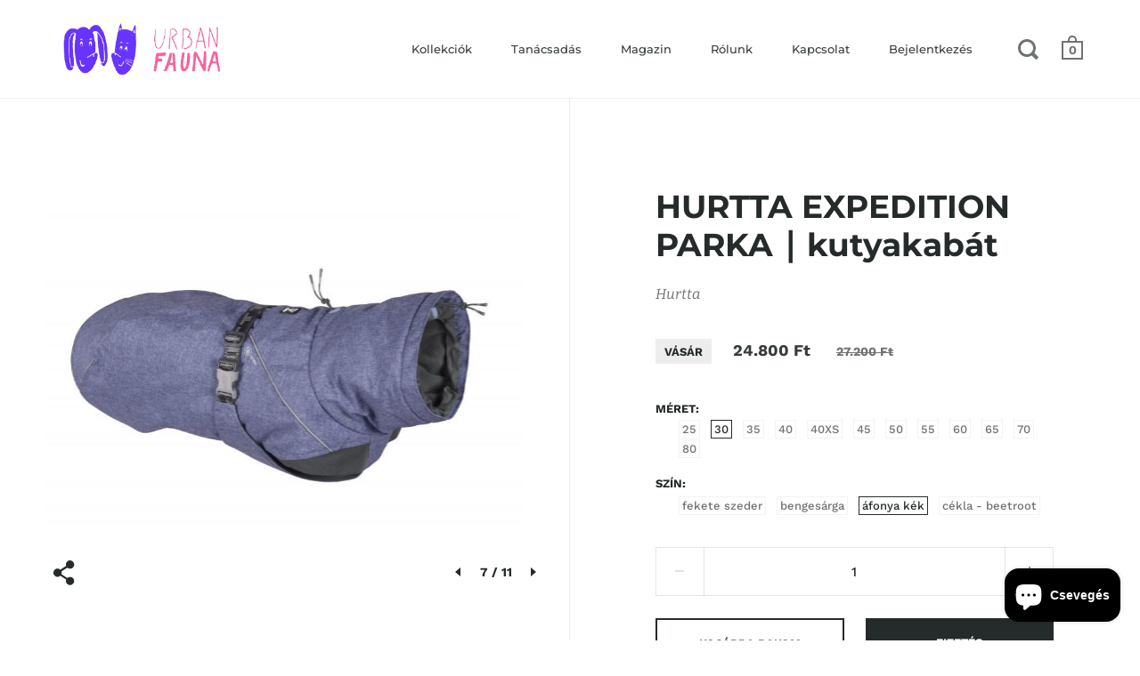

--- FILE ---
content_type: text/html; charset=utf-8
request_url: https://www.urbanfauna.hu/products/hurtta-expedition-parka-kutyakabat
body_size: 31859
content:
<!doctype html>
<!--[if IE 9]><html class="no-js ie9"> <![endif]-->
<!--[if (gt IE 9)|!(IE)]><!--> <html class="no-js"> <!--<![endif]-->
<head>
  <!-- Added by AVADA Joy -->
  <script>
  window.AVADA_JOY = window.AVADA_JOY || {};
  window.AVADA_JOY.shopId = 'n7vXgmxzBV2XlUKecpx1';
  window.AVADA_JOY.status = false;
  window.AVADA_JOY.account_enabled = true;
  window.AVADA_JOY.login_url = "\/account\/login";
  window.AVADA_JOY.register_url = "\/account\/register";
  window.AVADA_JOY.customer = {
    id: null,
    email: null,
    first_name: null,
    last_name: null,
    point: null
  };
</script>
  <!-- /Added by AVADA Joy -->


  <meta charset="utf-8">
  <meta name="viewport" content="width=device-width,initial-scale=1,maximum-scale=1,user-scalable=no">
  <meta http-equiv="X-UA-Compatible" content="IE=edge"> 

  
    <link rel="shortcut icon" href="//www.urbanfauna.hu/cdn/shop/files/Screen_Shot_2020-02-13_at_9.56.43_32x32.png?v=1614749390" type="image/png" />
  
 
  <title>
    HURTTA EXPEDITION PARKA ∣ kutyakabát &ndash; Urban Fauna
  </title>

  
    <meta name="description" content="HURTTA EXPEDITION PARKA ∣ kutyakabát PRÓBA LEHETÉGES, sőt AJÁNLOTT! ÍRJATOK:) Megjelent idén a Hurtta Expedition Parka II, ezért ezek a modellek már kifutó termékek, így már csak a meglévő készlet elérhető! Az EXPEDITION PARKA kiváló választás kis és nagy kalandokhoz hideg időben. A kutyakabát kifejezetten rövid szőrű ">
  

  



  <meta property="og:type" content="product">
  <meta property="og:title" content="HURTTA EXPEDITION PARKA ∣ kutyakabát">

  
    <meta property="og:image" content="http://www.urbanfauna.hu/cdn/shop/products/hurtta_expeditionparka9_1024x.jpg?v=1621950238">
    <meta property="og:image:secure_url" content="https://www.urbanfauna.hu/cdn/shop/products/hurtta_expeditionparka9_1024x.jpg?v=1621950238">
    <meta property="og:image:width" content="1024">
    
      <meta property="og:image:height" content="682">
    
  
    <meta property="og:image" content="http://www.urbanfauna.hu/cdn/shop/products/hurtta_expeditionparka-11_1024x.jpg?v=1621948526">
    <meta property="og:image:secure_url" content="https://www.urbanfauna.hu/cdn/shop/products/hurtta_expeditionparka-11_1024x.jpg?v=1621948526">
    <meta property="og:image:width" content="1024">
    
      <meta property="og:image:height" content="682">
    
  
    <meta property="og:image" content="http://www.urbanfauna.hu/cdn/shop/products/hurtta_expeditionparka3_1024x.jpg?v=1607882966">
    <meta property="og:image:secure_url" content="https://www.urbanfauna.hu/cdn/shop/products/hurtta_expeditionparka3_1024x.jpg?v=1607882966">
    <meta property="og:image:width" content="1024">
    
      <meta property="og:image:height" content="1536">
    
  

  <meta property="product:price:amount" content="24.800">
  <meta property="product:price:currency" content="HUF">
  <meta property="product:availability" content="in stock">




  <meta property="og:description" content="HURTTA EXPEDITION PARKA ∣ kutyakabát PRÓBA LEHETÉGES, sőt AJÁNLOTT! ÍRJATOK:) Megjelent idén a Hurtta Expedition Parka II, ezért ezek a modellek már kifutó termékek, így már csak a meglévő készlet elérhető! Az EXPEDITION PARKA kiváló választás kis és nagy kalandokhoz hideg időben. A kutyakabát kifejezetten rövid szőrű ">


<meta property="og:url" content="https://www.urbanfauna.hu/products/hurtta-expedition-parka-kutyakabat">
<meta property="og:site_name" content="Urban Fauna">



<meta name="twitter:card" content="summary">


  <meta name="twitter:title" content="HURTTA EXPEDITION PARKA ∣ kutyakabát">
  <meta name="twitter:description" content="HURTTA EXPEDITION PARKA ∣ kutyakabát PRÓBA LEHETÉGES, sőt AJÁNLOTT! ÍRJATOK:) Megjelent idén a Hurtta Expedition Parka II, ezért ezek a modellek már kifutó termékek, így már csak a meglévő készlet elérhető! Az EXPEDITION PARKA kiváló választás kis és nagy kalandokhoz hideg időben. A kutyakabát kifejezetten rövid szőrű és aljszőr nélküli kutyák számára készült, de hideg körülmények között minden más kutyának is alkalmas. Extra meleget ad, például agility kutyáknak edzés után, vagy olyan kutyák számára, akik életkoruk vagy egészségi állapotuk miatt egy kis plusz melegre szorulnak.A könnyen használható kabát felületi anyaga robosztus és erős, kiváló a keményebb játékokhoz is. Az Expedition Parka-t úgy tervezték, hogy nagyobb mozgástartományt biztosítson, amikor a kutya fut és játszik. Az elülső részen található víz- és szélálló lágy rugalmas részek a kutya mozgásához idomulnak. Az Expedition Parka nyakkivágása, a hát hossza és a gallér kerülete állítható. Lélegző és">
  <meta name="twitter:image" content="https://www.urbanfauna.hu/cdn/shop/products/hurtta_expeditionparka9_600x600_crop_center.jpg?v=1621950238">


  <link rel="canonical" href="https://www.urbanfauna.hu/products/hurtta-expedition-parka-kutyakabat">

  <link href="//www.urbanfauna.hu/cdn/shop/t/9/assets/css_main.scss.css?v=37605581596295613971765448881" rel="stylesheet" type="text/css" media="all" />

  <script>window.performance && window.performance.mark && window.performance.mark('shopify.content_for_header.start');</script><meta name="google-site-verification" content="4cVMGzWWlDIXbdGkExZtsLNafa0k8T-M0wm44H_vmpM">
<meta id="shopify-digital-wallet" name="shopify-digital-wallet" content="/27277230140/digital_wallets/dialog">
<link rel="alternate" hreflang="x-default" href="https://www.urbanfauna.hu/products/hurtta-expedition-parka-kutyakabat">
<link rel="alternate" hreflang="hu" href="https://www.urbanfauna.hu/products/hurtta-expedition-parka-kutyakabat">
<link rel="alternate" hreflang="de" href="https://www.urbanfauna.hu/de/products/hurtta-expedition-parka-kutyakabat">
<link rel="alternate" hreflang="en" href="https://www.urbanfauna.hu/en/products/hurtta-expedition-parka-kutyakabat">
<link rel="alternate" type="application/json+oembed" href="https://www.urbanfauna.hu/products/hurtta-expedition-parka-kutyakabat.oembed">
<script async="async" src="/checkouts/internal/preloads.js?locale=hu-HU"></script>
<script id="shopify-features" type="application/json">{"accessToken":"8139467ccfcfce543a60aa4c9300cf42","betas":["rich-media-storefront-analytics"],"domain":"www.urbanfauna.hu","predictiveSearch":true,"shopId":27277230140,"locale":"hu"}</script>
<script>var Shopify = Shopify || {};
Shopify.shop = "uffafa.myshopify.com";
Shopify.locale = "hu";
Shopify.currency = {"active":"HUF","rate":"1.0"};
Shopify.country = "HU";
Shopify.theme = {"name":"Split","id":80654925884,"schema_name":"Split","schema_version":"2.0.9.3","theme_store_id":842,"role":"main"};
Shopify.theme.handle = "null";
Shopify.theme.style = {"id":null,"handle":null};
Shopify.cdnHost = "www.urbanfauna.hu/cdn";
Shopify.routes = Shopify.routes || {};
Shopify.routes.root = "/";</script>
<script type="module">!function(o){(o.Shopify=o.Shopify||{}).modules=!0}(window);</script>
<script>!function(o){function n(){var o=[];function n(){o.push(Array.prototype.slice.apply(arguments))}return n.q=o,n}var t=o.Shopify=o.Shopify||{};t.loadFeatures=n(),t.autoloadFeatures=n()}(window);</script>
<script id="shop-js-analytics" type="application/json">{"pageType":"product"}</script>
<script defer="defer" async type="module" src="//www.urbanfauna.hu/cdn/shopifycloud/shop-js/modules/v2/client.init-shop-cart-sync_DX1QGi-v.hu.esm.js"></script>
<script defer="defer" async type="module" src="//www.urbanfauna.hu/cdn/shopifycloud/shop-js/modules/v2/chunk.common_B22x5yKr.esm.js"></script>
<script defer="defer" async type="module" src="//www.urbanfauna.hu/cdn/shopifycloud/shop-js/modules/v2/chunk.modal_CUbMFVhT.esm.js"></script>
<script type="module">
  await import("//www.urbanfauna.hu/cdn/shopifycloud/shop-js/modules/v2/client.init-shop-cart-sync_DX1QGi-v.hu.esm.js");
await import("//www.urbanfauna.hu/cdn/shopifycloud/shop-js/modules/v2/chunk.common_B22x5yKr.esm.js");
await import("//www.urbanfauna.hu/cdn/shopifycloud/shop-js/modules/v2/chunk.modal_CUbMFVhT.esm.js");

  window.Shopify.SignInWithShop?.initShopCartSync?.({"fedCMEnabled":true,"windoidEnabled":true});

</script>
<script>(function() {
  var isLoaded = false;
  function asyncLoad() {
    if (isLoaded) return;
    isLoaded = true;
    var urls = ["\/\/cdn.shopify.com\/proxy\/8a45a64513c6f17f3be0b12a695781327efdbfc5f1dcaa1ff34f4b6fc80107bd\/s.pandect.es\/scripts\/pandectes-core.js?shop=uffafa.myshopify.com\u0026sp-cache-control=cHVibGljLCBtYXgtYWdlPTkwMA"];
    for (var i = 0; i < urls.length; i++) {
      var s = document.createElement('script');
      s.type = 'text/javascript';
      s.async = true;
      s.src = urls[i];
      var x = document.getElementsByTagName('script')[0];
      x.parentNode.insertBefore(s, x);
    }
  };
  if(window.attachEvent) {
    window.attachEvent('onload', asyncLoad);
  } else {
    window.addEventListener('load', asyncLoad, false);
  }
})();</script>
<script id="__st">var __st={"a":27277230140,"offset":3600,"reqid":"77a1b7f1-baa8-4af9-beda-b916e7c53b7c-1769783215","pageurl":"www.urbanfauna.hu\/products\/hurtta-expedition-parka-kutyakabat","u":"dbe2616a2453","p":"product","rtyp":"product","rid":4698188513340};</script>
<script>window.ShopifyPaypalV4VisibilityTracking = true;</script>
<script id="captcha-bootstrap">!function(){'use strict';const t='contact',e='account',n='new_comment',o=[[t,t],['blogs',n],['comments',n],[t,'customer']],c=[[e,'customer_login'],[e,'guest_login'],[e,'recover_customer_password'],[e,'create_customer']],r=t=>t.map((([t,e])=>`form[action*='/${t}']:not([data-nocaptcha='true']) input[name='form_type'][value='${e}']`)).join(','),a=t=>()=>t?[...document.querySelectorAll(t)].map((t=>t.form)):[];function s(){const t=[...o],e=r(t);return a(e)}const i='password',u='form_key',d=['recaptcha-v3-token','g-recaptcha-response','h-captcha-response',i],f=()=>{try{return window.sessionStorage}catch{return}},m='__shopify_v',_=t=>t.elements[u];function p(t,e,n=!1){try{const o=window.sessionStorage,c=JSON.parse(o.getItem(e)),{data:r}=function(t){const{data:e,action:n}=t;return t[m]||n?{data:e,action:n}:{data:t,action:n}}(c);for(const[e,n]of Object.entries(r))t.elements[e]&&(t.elements[e].value=n);n&&o.removeItem(e)}catch(o){console.error('form repopulation failed',{error:o})}}const l='form_type',E='cptcha';function T(t){t.dataset[E]=!0}const w=window,h=w.document,L='Shopify',v='ce_forms',y='captcha';let A=!1;((t,e)=>{const n=(g='f06e6c50-85a8-45c8-87d0-21a2b65856fe',I='https://cdn.shopify.com/shopifycloud/storefront-forms-hcaptcha/ce_storefront_forms_captcha_hcaptcha.v1.5.2.iife.js',D={infoText:'hCaptcha által védett',privacyText:'Adatvédelem',termsText:'Használati feltételek'},(t,e,n)=>{const o=w[L][v],c=o.bindForm;if(c)return c(t,g,e,D).then(n);var r;o.q.push([[t,g,e,D],n]),r=I,A||(h.body.append(Object.assign(h.createElement('script'),{id:'captcha-provider',async:!0,src:r})),A=!0)});var g,I,D;w[L]=w[L]||{},w[L][v]=w[L][v]||{},w[L][v].q=[],w[L][y]=w[L][y]||{},w[L][y].protect=function(t,e){n(t,void 0,e),T(t)},Object.freeze(w[L][y]),function(t,e,n,w,h,L){const[v,y,A,g]=function(t,e,n){const i=e?o:[],u=t?c:[],d=[...i,...u],f=r(d),m=r(i),_=r(d.filter((([t,e])=>n.includes(e))));return[a(f),a(m),a(_),s()]}(w,h,L),I=t=>{const e=t.target;return e instanceof HTMLFormElement?e:e&&e.form},D=t=>v().includes(t);t.addEventListener('submit',(t=>{const e=I(t);if(!e)return;const n=D(e)&&!e.dataset.hcaptchaBound&&!e.dataset.recaptchaBound,o=_(e),c=g().includes(e)&&(!o||!o.value);(n||c)&&t.preventDefault(),c&&!n&&(function(t){try{if(!f())return;!function(t){const e=f();if(!e)return;const n=_(t);if(!n)return;const o=n.value;o&&e.removeItem(o)}(t);const e=Array.from(Array(32),(()=>Math.random().toString(36)[2])).join('');!function(t,e){_(t)||t.append(Object.assign(document.createElement('input'),{type:'hidden',name:u})),t.elements[u].value=e}(t,e),function(t,e){const n=f();if(!n)return;const o=[...t.querySelectorAll(`input[type='${i}']`)].map((({name:t})=>t)),c=[...d,...o],r={};for(const[a,s]of new FormData(t).entries())c.includes(a)||(r[a]=s);n.setItem(e,JSON.stringify({[m]:1,action:t.action,data:r}))}(t,e)}catch(e){console.error('failed to persist form',e)}}(e),e.submit())}));const S=(t,e)=>{t&&!t.dataset[E]&&(n(t,e.some((e=>e===t))),T(t))};for(const o of['focusin','change'])t.addEventListener(o,(t=>{const e=I(t);D(e)&&S(e,y())}));const B=e.get('form_key'),M=e.get(l),P=B&&M;t.addEventListener('DOMContentLoaded',(()=>{const t=y();if(P)for(const e of t)e.elements[l].value===M&&p(e,B);[...new Set([...A(),...v().filter((t=>'true'===t.dataset.shopifyCaptcha))])].forEach((e=>S(e,t)))}))}(h,new URLSearchParams(w.location.search),n,t,e,['guest_login'])})(!0,!0)}();</script>
<script integrity="sha256-4kQ18oKyAcykRKYeNunJcIwy7WH5gtpwJnB7kiuLZ1E=" data-source-attribution="shopify.loadfeatures" defer="defer" src="//www.urbanfauna.hu/cdn/shopifycloud/storefront/assets/storefront/load_feature-a0a9edcb.js" crossorigin="anonymous"></script>
<script data-source-attribution="shopify.dynamic_checkout.dynamic.init">var Shopify=Shopify||{};Shopify.PaymentButton=Shopify.PaymentButton||{isStorefrontPortableWallets:!0,init:function(){window.Shopify.PaymentButton.init=function(){};var t=document.createElement("script");t.src="https://www.urbanfauna.hu/cdn/shopifycloud/portable-wallets/latest/portable-wallets.hu.js",t.type="module",document.head.appendChild(t)}};
</script>
<script data-source-attribution="shopify.dynamic_checkout.buyer_consent">
  function portableWalletsHideBuyerConsent(e){var t=document.getElementById("shopify-buyer-consent"),n=document.getElementById("shopify-subscription-policy-button");t&&n&&(t.classList.add("hidden"),t.setAttribute("aria-hidden","true"),n.removeEventListener("click",e))}function portableWalletsShowBuyerConsent(e){var t=document.getElementById("shopify-buyer-consent"),n=document.getElementById("shopify-subscription-policy-button");t&&n&&(t.classList.remove("hidden"),t.removeAttribute("aria-hidden"),n.addEventListener("click",e))}window.Shopify?.PaymentButton&&(window.Shopify.PaymentButton.hideBuyerConsent=portableWalletsHideBuyerConsent,window.Shopify.PaymentButton.showBuyerConsent=portableWalletsShowBuyerConsent);
</script>
<script>
  function portableWalletsCleanup(e){e&&e.src&&console.error("Failed to load portable wallets script "+e.src);var t=document.querySelectorAll("shopify-accelerated-checkout .shopify-payment-button__skeleton, shopify-accelerated-checkout-cart .wallet-cart-button__skeleton"),e=document.getElementById("shopify-buyer-consent");for(let e=0;e<t.length;e++)t[e].remove();e&&e.remove()}function portableWalletsNotLoadedAsModule(e){e instanceof ErrorEvent&&"string"==typeof e.message&&e.message.includes("import.meta")&&"string"==typeof e.filename&&e.filename.includes("portable-wallets")&&(window.removeEventListener("error",portableWalletsNotLoadedAsModule),window.Shopify.PaymentButton.failedToLoad=e,"loading"===document.readyState?document.addEventListener("DOMContentLoaded",window.Shopify.PaymentButton.init):window.Shopify.PaymentButton.init())}window.addEventListener("error",portableWalletsNotLoadedAsModule);
</script>

<script type="module" src="https://www.urbanfauna.hu/cdn/shopifycloud/portable-wallets/latest/portable-wallets.hu.js" onError="portableWalletsCleanup(this)" crossorigin="anonymous"></script>
<script nomodule>
  document.addEventListener("DOMContentLoaded", portableWalletsCleanup);
</script>

<link id="shopify-accelerated-checkout-styles" rel="stylesheet" media="screen" href="https://www.urbanfauna.hu/cdn/shopifycloud/portable-wallets/latest/accelerated-checkout-backwards-compat.css" crossorigin="anonymous">
<style id="shopify-accelerated-checkout-cart">
        #shopify-buyer-consent {
  margin-top: 1em;
  display: inline-block;
  width: 100%;
}

#shopify-buyer-consent.hidden {
  display: none;
}

#shopify-subscription-policy-button {
  background: none;
  border: none;
  padding: 0;
  text-decoration: underline;
  font-size: inherit;
  cursor: pointer;
}

#shopify-subscription-policy-button::before {
  box-shadow: none;
}

      </style>

<script>window.performance && window.performance.mark && window.performance.mark('shopify.content_for_header.end');</script>

  <script type="text/javascript">
    window.start = Date.now();
  </script>

  <script src="//ajax.googleapis.com/ajax/libs/jquery/1.11.0/jquery.min.js" type="text/javascript"></script>

  

  <noscript>
    <link href="//www.urbanfauna.hu/cdn/shop/t/9/assets/css_noscript.scss.css?v=184054722418888357461579008131" rel="stylesheet" type="text/css" media="all" />
  </noscript>

  <script src="//www.urbanfauna.hu/cdn/shop/t/9/assets/js_product.js?v=88196269795217428951579008123" type="text/javascript"></script>
  
<script src="https://cdn.shopify.com/extensions/e8878072-2f6b-4e89-8082-94b04320908d/inbox-1254/assets/inbox-chat-loader.js" type="text/javascript" defer="defer"></script>
<link href="https://monorail-edge.shopifysvc.com" rel="dns-prefetch">
<script>(function(){if ("sendBeacon" in navigator && "performance" in window) {try {var session_token_from_headers = performance.getEntriesByType('navigation')[0].serverTiming.find(x => x.name == '_s').description;} catch {var session_token_from_headers = undefined;}var session_cookie_matches = document.cookie.match(/_shopify_s=([^;]*)/);var session_token_from_cookie = session_cookie_matches && session_cookie_matches.length === 2 ? session_cookie_matches[1] : "";var session_token = session_token_from_headers || session_token_from_cookie || "";function handle_abandonment_event(e) {var entries = performance.getEntries().filter(function(entry) {return /monorail-edge.shopifysvc.com/.test(entry.name);});if (!window.abandonment_tracked && entries.length === 0) {window.abandonment_tracked = true;var currentMs = Date.now();var navigation_start = performance.timing.navigationStart;var payload = {shop_id: 27277230140,url: window.location.href,navigation_start,duration: currentMs - navigation_start,session_token,page_type: "product"};window.navigator.sendBeacon("https://monorail-edge.shopifysvc.com/v1/produce", JSON.stringify({schema_id: "online_store_buyer_site_abandonment/1.1",payload: payload,metadata: {event_created_at_ms: currentMs,event_sent_at_ms: currentMs}}));}}window.addEventListener('pagehide', handle_abandonment_event);}}());</script>
<script id="web-pixels-manager-setup">(function e(e,d,r,n,o){if(void 0===o&&(o={}),!Boolean(null===(a=null===(i=window.Shopify)||void 0===i?void 0:i.analytics)||void 0===a?void 0:a.replayQueue)){var i,a;window.Shopify=window.Shopify||{};var t=window.Shopify;t.analytics=t.analytics||{};var s=t.analytics;s.replayQueue=[],s.publish=function(e,d,r){return s.replayQueue.push([e,d,r]),!0};try{self.performance.mark("wpm:start")}catch(e){}var l=function(){var e={modern:/Edge?\/(1{2}[4-9]|1[2-9]\d|[2-9]\d{2}|\d{4,})\.\d+(\.\d+|)|Firefox\/(1{2}[4-9]|1[2-9]\d|[2-9]\d{2}|\d{4,})\.\d+(\.\d+|)|Chrom(ium|e)\/(9{2}|\d{3,})\.\d+(\.\d+|)|(Maci|X1{2}).+ Version\/(15\.\d+|(1[6-9]|[2-9]\d|\d{3,})\.\d+)([,.]\d+|)( \(\w+\)|)( Mobile\/\w+|) Safari\/|Chrome.+OPR\/(9{2}|\d{3,})\.\d+\.\d+|(CPU[ +]OS|iPhone[ +]OS|CPU[ +]iPhone|CPU IPhone OS|CPU iPad OS)[ +]+(15[._]\d+|(1[6-9]|[2-9]\d|\d{3,})[._]\d+)([._]\d+|)|Android:?[ /-](13[3-9]|1[4-9]\d|[2-9]\d{2}|\d{4,})(\.\d+|)(\.\d+|)|Android.+Firefox\/(13[5-9]|1[4-9]\d|[2-9]\d{2}|\d{4,})\.\d+(\.\d+|)|Android.+Chrom(ium|e)\/(13[3-9]|1[4-9]\d|[2-9]\d{2}|\d{4,})\.\d+(\.\d+|)|SamsungBrowser\/([2-9]\d|\d{3,})\.\d+/,legacy:/Edge?\/(1[6-9]|[2-9]\d|\d{3,})\.\d+(\.\d+|)|Firefox\/(5[4-9]|[6-9]\d|\d{3,})\.\d+(\.\d+|)|Chrom(ium|e)\/(5[1-9]|[6-9]\d|\d{3,})\.\d+(\.\d+|)([\d.]+$|.*Safari\/(?![\d.]+ Edge\/[\d.]+$))|(Maci|X1{2}).+ Version\/(10\.\d+|(1[1-9]|[2-9]\d|\d{3,})\.\d+)([,.]\d+|)( \(\w+\)|)( Mobile\/\w+|) Safari\/|Chrome.+OPR\/(3[89]|[4-9]\d|\d{3,})\.\d+\.\d+|(CPU[ +]OS|iPhone[ +]OS|CPU[ +]iPhone|CPU IPhone OS|CPU iPad OS)[ +]+(10[._]\d+|(1[1-9]|[2-9]\d|\d{3,})[._]\d+)([._]\d+|)|Android:?[ /-](13[3-9]|1[4-9]\d|[2-9]\d{2}|\d{4,})(\.\d+|)(\.\d+|)|Mobile Safari.+OPR\/([89]\d|\d{3,})\.\d+\.\d+|Android.+Firefox\/(13[5-9]|1[4-9]\d|[2-9]\d{2}|\d{4,})\.\d+(\.\d+|)|Android.+Chrom(ium|e)\/(13[3-9]|1[4-9]\d|[2-9]\d{2}|\d{4,})\.\d+(\.\d+|)|Android.+(UC? ?Browser|UCWEB|U3)[ /]?(15\.([5-9]|\d{2,})|(1[6-9]|[2-9]\d|\d{3,})\.\d+)\.\d+|SamsungBrowser\/(5\.\d+|([6-9]|\d{2,})\.\d+)|Android.+MQ{2}Browser\/(14(\.(9|\d{2,})|)|(1[5-9]|[2-9]\d|\d{3,})(\.\d+|))(\.\d+|)|K[Aa][Ii]OS\/(3\.\d+|([4-9]|\d{2,})\.\d+)(\.\d+|)/},d=e.modern,r=e.legacy,n=navigator.userAgent;return n.match(d)?"modern":n.match(r)?"legacy":"unknown"}(),u="modern"===l?"modern":"legacy",c=(null!=n?n:{modern:"",legacy:""})[u],f=function(e){return[e.baseUrl,"/wpm","/b",e.hashVersion,"modern"===e.buildTarget?"m":"l",".js"].join("")}({baseUrl:d,hashVersion:r,buildTarget:u}),m=function(e){var d=e.version,r=e.bundleTarget,n=e.surface,o=e.pageUrl,i=e.monorailEndpoint;return{emit:function(e){var a=e.status,t=e.errorMsg,s=(new Date).getTime(),l=JSON.stringify({metadata:{event_sent_at_ms:s},events:[{schema_id:"web_pixels_manager_load/3.1",payload:{version:d,bundle_target:r,page_url:o,status:a,surface:n,error_msg:t},metadata:{event_created_at_ms:s}}]});if(!i)return console&&console.warn&&console.warn("[Web Pixels Manager] No Monorail endpoint provided, skipping logging."),!1;try{return self.navigator.sendBeacon.bind(self.navigator)(i,l)}catch(e){}var u=new XMLHttpRequest;try{return u.open("POST",i,!0),u.setRequestHeader("Content-Type","text/plain"),u.send(l),!0}catch(e){return console&&console.warn&&console.warn("[Web Pixels Manager] Got an unhandled error while logging to Monorail."),!1}}}}({version:r,bundleTarget:l,surface:e.surface,pageUrl:self.location.href,monorailEndpoint:e.monorailEndpoint});try{o.browserTarget=l,function(e){var d=e.src,r=e.async,n=void 0===r||r,o=e.onload,i=e.onerror,a=e.sri,t=e.scriptDataAttributes,s=void 0===t?{}:t,l=document.createElement("script"),u=document.querySelector("head"),c=document.querySelector("body");if(l.async=n,l.src=d,a&&(l.integrity=a,l.crossOrigin="anonymous"),s)for(var f in s)if(Object.prototype.hasOwnProperty.call(s,f))try{l.dataset[f]=s[f]}catch(e){}if(o&&l.addEventListener("load",o),i&&l.addEventListener("error",i),u)u.appendChild(l);else{if(!c)throw new Error("Did not find a head or body element to append the script");c.appendChild(l)}}({src:f,async:!0,onload:function(){if(!function(){var e,d;return Boolean(null===(d=null===(e=window.Shopify)||void 0===e?void 0:e.analytics)||void 0===d?void 0:d.initialized)}()){var d=window.webPixelsManager.init(e)||void 0;if(d){var r=window.Shopify.analytics;r.replayQueue.forEach((function(e){var r=e[0],n=e[1],o=e[2];d.publishCustomEvent(r,n,o)})),r.replayQueue=[],r.publish=d.publishCustomEvent,r.visitor=d.visitor,r.initialized=!0}}},onerror:function(){return m.emit({status:"failed",errorMsg:"".concat(f," has failed to load")})},sri:function(e){var d=/^sha384-[A-Za-z0-9+/=]+$/;return"string"==typeof e&&d.test(e)}(c)?c:"",scriptDataAttributes:o}),m.emit({status:"loading"})}catch(e){m.emit({status:"failed",errorMsg:(null==e?void 0:e.message)||"Unknown error"})}}})({shopId: 27277230140,storefrontBaseUrl: "https://www.urbanfauna.hu",extensionsBaseUrl: "https://extensions.shopifycdn.com/cdn/shopifycloud/web-pixels-manager",monorailEndpoint: "https://monorail-edge.shopifysvc.com/unstable/produce_batch",surface: "storefront-renderer",enabledBetaFlags: ["2dca8a86"],webPixelsConfigList: [{"id":"960692565","configuration":"{\"config\":\"{\\\"pixel_id\\\":\\\"G-MQXGKZP9EX\\\",\\\"target_country\\\":\\\"HU\\\",\\\"gtag_events\\\":[{\\\"type\\\":\\\"begin_checkout\\\",\\\"action_label\\\":[\\\"G-MQXGKZP9EX\\\",\\\"AW-660982938\\\/jMyVCPe5q_QBEJqZl7sC\\\"]},{\\\"type\\\":\\\"search\\\",\\\"action_label\\\":[\\\"G-MQXGKZP9EX\\\",\\\"AW-660982938\\\/2W0rCPq5q_QBEJqZl7sC\\\"]},{\\\"type\\\":\\\"view_item\\\",\\\"action_label\\\":[\\\"G-MQXGKZP9EX\\\",\\\"AW-660982938\\\/1IReCPG5q_QBEJqZl7sC\\\",\\\"MC-PS6MME6KPK\\\"]},{\\\"type\\\":\\\"purchase\\\",\\\"action_label\\\":[\\\"G-MQXGKZP9EX\\\",\\\"AW-660982938\\\/6yNJCMG5q_QBEJqZl7sC\\\",\\\"MC-PS6MME6KPK\\\"]},{\\\"type\\\":\\\"page_view\\\",\\\"action_label\\\":[\\\"G-MQXGKZP9EX\\\",\\\"AW-660982938\\\/uxurCL65q_QBEJqZl7sC\\\",\\\"MC-PS6MME6KPK\\\"]},{\\\"type\\\":\\\"add_payment_info\\\",\\\"action_label\\\":[\\\"G-MQXGKZP9EX\\\",\\\"AW-660982938\\\/a6VOCP25q_QBEJqZl7sC\\\"]},{\\\"type\\\":\\\"add_to_cart\\\",\\\"action_label\\\":[\\\"G-MQXGKZP9EX\\\",\\\"AW-660982938\\\/0n63CPS5q_QBEJqZl7sC\\\"]}],\\\"enable_monitoring_mode\\\":false}\"}","eventPayloadVersion":"v1","runtimeContext":"OPEN","scriptVersion":"b2a88bafab3e21179ed38636efcd8a93","type":"APP","apiClientId":1780363,"privacyPurposes":[],"dataSharingAdjustments":{"protectedCustomerApprovalScopes":["read_customer_address","read_customer_email","read_customer_name","read_customer_personal_data","read_customer_phone"]}},{"id":"423526741","configuration":"{\"pixel_id\":\"1051945948496201\",\"pixel_type\":\"facebook_pixel\",\"metaapp_system_user_token\":\"-\"}","eventPayloadVersion":"v1","runtimeContext":"OPEN","scriptVersion":"ca16bc87fe92b6042fbaa3acc2fbdaa6","type":"APP","apiClientId":2329312,"privacyPurposes":["ANALYTICS","MARKETING","SALE_OF_DATA"],"dataSharingAdjustments":{"protectedCustomerApprovalScopes":["read_customer_address","read_customer_email","read_customer_name","read_customer_personal_data","read_customer_phone"]}},{"id":"shopify-app-pixel","configuration":"{}","eventPayloadVersion":"v1","runtimeContext":"STRICT","scriptVersion":"0450","apiClientId":"shopify-pixel","type":"APP","privacyPurposes":["ANALYTICS","MARKETING"]},{"id":"shopify-custom-pixel","eventPayloadVersion":"v1","runtimeContext":"LAX","scriptVersion":"0450","apiClientId":"shopify-pixel","type":"CUSTOM","privacyPurposes":["ANALYTICS","MARKETING"]}],isMerchantRequest: false,initData: {"shop":{"name":"Urban Fauna","paymentSettings":{"currencyCode":"HUF"},"myshopifyDomain":"uffafa.myshopify.com","countryCode":"HU","storefrontUrl":"https:\/\/www.urbanfauna.hu"},"customer":null,"cart":null,"checkout":null,"productVariants":[{"price":{"amount":27200.0,"currencyCode":"HUF"},"product":{"title":"HURTTA EXPEDITION PARKA ∣ kutyakabát","vendor":"Hurtta","id":"4698188513340","untranslatedTitle":"HURTTA EXPEDITION PARKA ∣ kutyakabát","url":"\/products\/hurtta-expedition-parka-kutyakabat","type":"ruházat"},"id":"40469713944636","image":{"src":"\/\/www.urbanfauna.hu\/cdn\/shop\/products\/hurtta_expedition_parka_blackberry_15.jpg?v=1621949329"},"sku":"","title":"25 \/ fekete szeder","untranslatedTitle":"25 \/ fekete szeder"},{"price":{"amount":27200.0,"currencyCode":"HUF"},"product":{"title":"HURTTA EXPEDITION PARKA ∣ kutyakabát","vendor":"Hurtta","id":"4698188513340","untranslatedTitle":"HURTTA EXPEDITION PARKA ∣ kutyakabát","url":"\/products\/hurtta-expedition-parka-kutyakabat","type":"ruházat"},"id":"40469713977404","image":{"src":"\/\/www.urbanfauna.hu\/cdn\/shop\/products\/hurtta_expedition_parka_buckthorn_16.jpg?v=1621949383"},"sku":"","title":"25 \/ bengesárga","untranslatedTitle":"25 \/ bengesárga"},{"price":{"amount":27200.0,"currencyCode":"HUF"},"product":{"title":"HURTTA EXPEDITION PARKA ∣ kutyakabát","vendor":"Hurtta","id":"4698188513340","untranslatedTitle":"HURTTA EXPEDITION PARKA ∣ kutyakabát","url":"\/products\/hurtta-expedition-parka-kutyakabat","type":"ruházat"},"id":"40469714010172","image":{"src":"\/\/www.urbanfauna.hu\/cdn\/shop\/products\/hurtta_expedition_parka_bilberry_16.jpg?v=1621949570"},"sku":"","title":"25 \/ áfonya kék","untranslatedTitle":"25 \/ áfonya kék"},{"price":{"amount":27200.0,"currencyCode":"HUF"},"product":{"title":"HURTTA EXPEDITION PARKA ∣ kutyakabát","vendor":"Hurtta","id":"4698188513340","untranslatedTitle":"HURTTA EXPEDITION PARKA ∣ kutyakabát","url":"\/products\/hurtta-expedition-parka-kutyakabat","type":"ruházat"},"id":"40469714042940","image":{"src":"\/\/www.urbanfauna.hu\/cdn\/shop\/products\/expedition_parka_beetroot_12.jpg?v=1621949708"},"sku":"","title":"25 \/ cékla - beetroot","untranslatedTitle":"25 \/ cékla - beetroot"},{"price":{"amount":27200.0,"currencyCode":"HUF"},"product":{"title":"HURTTA EXPEDITION PARKA ∣ kutyakabát","vendor":"Hurtta","id":"4698188513340","untranslatedTitle":"HURTTA EXPEDITION PARKA ∣ kutyakabát","url":"\/products\/hurtta-expedition-parka-kutyakabat","type":"ruházat"},"id":"40469818081340","image":{"src":"\/\/www.urbanfauna.hu\/cdn\/shop\/products\/hurtta_expedition_parka_blackberry_15.jpg?v=1621949329"},"sku":"","title":"30 \/ fekete szeder","untranslatedTitle":"30 \/ fekete szeder"},{"price":{"amount":27200.0,"currencyCode":"HUF"},"product":{"title":"HURTTA EXPEDITION PARKA ∣ kutyakabát","vendor":"Hurtta","id":"4698188513340","untranslatedTitle":"HURTTA EXPEDITION PARKA ∣ kutyakabát","url":"\/products\/hurtta-expedition-parka-kutyakabat","type":"ruházat"},"id":"40469818114108","image":{"src":"\/\/www.urbanfauna.hu\/cdn\/shop\/products\/hurtta_expedition_parka_buckthorn_16.jpg?v=1621949383"},"sku":"","title":"30 \/ bengesárga","untranslatedTitle":"30 \/ bengesárga"},{"price":{"amount":24800.0,"currencyCode":"HUF"},"product":{"title":"HURTTA EXPEDITION PARKA ∣ kutyakabát","vendor":"Hurtta","id":"4698188513340","untranslatedTitle":"HURTTA EXPEDITION PARKA ∣ kutyakabát","url":"\/products\/hurtta-expedition-parka-kutyakabat","type":"ruházat"},"id":"40469818146876","image":{"src":"\/\/www.urbanfauna.hu\/cdn\/shop\/products\/hurtta_expedition_parka_bilberry_16.jpg?v=1621949570"},"sku":"","title":"30 \/ áfonya kék","untranslatedTitle":"30 \/ áfonya kék"},{"price":{"amount":24800.0,"currencyCode":"HUF"},"product":{"title":"HURTTA EXPEDITION PARKA ∣ kutyakabát","vendor":"Hurtta","id":"4698188513340","untranslatedTitle":"HURTTA EXPEDITION PARKA ∣ kutyakabát","url":"\/products\/hurtta-expedition-parka-kutyakabat","type":"ruházat"},"id":"40469818179644","image":{"src":"\/\/www.urbanfauna.hu\/cdn\/shop\/products\/expedition_parka_beetroot_12.jpg?v=1621949708"},"sku":"","title":"30 \/ cékla - beetroot","untranslatedTitle":"30 \/ cékla - beetroot"},{"price":{"amount":27200.0,"currencyCode":"HUF"},"product":{"title":"HURTTA EXPEDITION PARKA ∣ kutyakabát","vendor":"Hurtta","id":"4698188513340","untranslatedTitle":"HURTTA EXPEDITION PARKA ∣ kutyakabát","url":"\/products\/hurtta-expedition-parka-kutyakabat","type":"ruházat"},"id":"40395146461244","image":{"src":"\/\/www.urbanfauna.hu\/cdn\/shop\/products\/hurtta_expedition_parka_blackberry_15.jpg?v=1621949329"},"sku":"","title":"35 \/ fekete szeder","untranslatedTitle":"35 \/ fekete szeder"},{"price":{"amount":24800.0,"currencyCode":"HUF"},"product":{"title":"HURTTA EXPEDITION PARKA ∣ kutyakabát","vendor":"Hurtta","id":"4698188513340","untranslatedTitle":"HURTTA EXPEDITION PARKA ∣ kutyakabát","url":"\/products\/hurtta-expedition-parka-kutyakabat","type":"ruházat"},"id":"40395146494012","image":{"src":"\/\/www.urbanfauna.hu\/cdn\/shop\/products\/hurtta_expedition_parka_buckthorn_16.jpg?v=1621949383"},"sku":"","title":"35 \/ bengesárga","untranslatedTitle":"35 \/ bengesárga"},{"price":{"amount":24800.0,"currencyCode":"HUF"},"product":{"title":"HURTTA EXPEDITION PARKA ∣ kutyakabát","vendor":"Hurtta","id":"4698188513340","untranslatedTitle":"HURTTA EXPEDITION PARKA ∣ kutyakabát","url":"\/products\/hurtta-expedition-parka-kutyakabat","type":"ruházat"},"id":"40395146526780","image":{"src":"\/\/www.urbanfauna.hu\/cdn\/shop\/products\/hurtta_expedition_parka_bilberry_16.jpg?v=1621949570"},"sku":"","title":"35 \/ áfonya kék","untranslatedTitle":"35 \/ áfonya kék"},{"price":{"amount":27200.0,"currencyCode":"HUF"},"product":{"title":"HURTTA EXPEDITION PARKA ∣ kutyakabát","vendor":"Hurtta","id":"4698188513340","untranslatedTitle":"HURTTA EXPEDITION PARKA ∣ kutyakabát","url":"\/products\/hurtta-expedition-parka-kutyakabat","type":"ruházat"},"id":"40395146559548","image":{"src":"\/\/www.urbanfauna.hu\/cdn\/shop\/products\/expedition_parka_beetroot_12.jpg?v=1621949708"},"sku":"","title":"35 \/ cékla - beetroot","untranslatedTitle":"35 \/ cékla - beetroot"},{"price":{"amount":28200.0,"currencyCode":"HUF"},"product":{"title":"HURTTA EXPEDITION PARKA ∣ kutyakabát","vendor":"Hurtta","id":"4698188513340","untranslatedTitle":"HURTTA EXPEDITION PARKA ∣ kutyakabát","url":"\/products\/hurtta-expedition-parka-kutyakabat","type":"ruházat"},"id":"40395146723388","image":{"src":"\/\/www.urbanfauna.hu\/cdn\/shop\/products\/hurtta_expedition_parka_blackberry_15.jpg?v=1621949329"},"sku":"","title":"40 \/ fekete szeder","untranslatedTitle":"40 \/ fekete szeder"},{"price":{"amount":25800.0,"currencyCode":"HUF"},"product":{"title":"HURTTA EXPEDITION PARKA ∣ kutyakabát","vendor":"Hurtta","id":"4698188513340","untranslatedTitle":"HURTTA EXPEDITION PARKA ∣ kutyakabát","url":"\/products\/hurtta-expedition-parka-kutyakabat","type":"ruházat"},"id":"40395146756156","image":{"src":"\/\/www.urbanfauna.hu\/cdn\/shop\/products\/hurtta_expedition_parka_buckthorn_16.jpg?v=1621949383"},"sku":"","title":"40 \/ bengesárga","untranslatedTitle":"40 \/ bengesárga"},{"price":{"amount":28200.0,"currencyCode":"HUF"},"product":{"title":"HURTTA EXPEDITION PARKA ∣ kutyakabát","vendor":"Hurtta","id":"4698188513340","untranslatedTitle":"HURTTA EXPEDITION PARKA ∣ kutyakabát","url":"\/products\/hurtta-expedition-parka-kutyakabat","type":"ruházat"},"id":"40395146788924","image":{"src":"\/\/www.urbanfauna.hu\/cdn\/shop\/products\/hurtta_expedition_parka_bilberry_16.jpg?v=1621949570"},"sku":"","title":"40 \/ áfonya kék","untranslatedTitle":"40 \/ áfonya kék"},{"price":{"amount":28200.0,"currencyCode":"HUF"},"product":{"title":"HURTTA EXPEDITION PARKA ∣ kutyakabát","vendor":"Hurtta","id":"4698188513340","untranslatedTitle":"HURTTA EXPEDITION PARKA ∣ kutyakabát","url":"\/products\/hurtta-expedition-parka-kutyakabat","type":"ruházat"},"id":"40395146821692","image":{"src":"\/\/www.urbanfauna.hu\/cdn\/shop\/products\/expedition_parka_beetroot_12.jpg?v=1621949708"},"sku":"","title":"40 \/ cékla - beetroot","untranslatedTitle":"40 \/ cékla - beetroot"},{"price":{"amount":28200.0,"currencyCode":"HUF"},"product":{"title":"HURTTA EXPEDITION PARKA ∣ kutyakabát","vendor":"Hurtta","id":"4698188513340","untranslatedTitle":"HURTTA EXPEDITION PARKA ∣ kutyakabát","url":"\/products\/hurtta-expedition-parka-kutyakabat","type":"ruházat"},"id":"32684975521852","image":{"src":"\/\/www.urbanfauna.hu\/cdn\/shop\/products\/hurtta_expedition_parka_blackberry_15.jpg?v=1621949329"},"sku":"","title":"40XS \/ fekete szeder","untranslatedTitle":"40XS \/ fekete szeder"},{"price":{"amount":28200.0,"currencyCode":"HUF"},"product":{"title":"HURTTA EXPEDITION PARKA ∣ kutyakabát","vendor":"Hurtta","id":"4698188513340","untranslatedTitle":"HURTTA EXPEDITION PARKA ∣ kutyakabát","url":"\/products\/hurtta-expedition-parka-kutyakabat","type":"ruházat"},"id":"40395146919996","image":{"src":"\/\/www.urbanfauna.hu\/cdn\/shop\/products\/hurtta_expedition_parka_blackberry_15.jpg?v=1621949329"},"sku":"","title":"45 \/ fekete szeder","untranslatedTitle":"45 \/ fekete szeder"},{"price":{"amount":28200.0,"currencyCode":"HUF"},"product":{"title":"HURTTA EXPEDITION PARKA ∣ kutyakabát","vendor":"Hurtta","id":"4698188513340","untranslatedTitle":"HURTTA EXPEDITION PARKA ∣ kutyakabát","url":"\/products\/hurtta-expedition-parka-kutyakabat","type":"ruházat"},"id":"40395146952764","image":{"src":"\/\/www.urbanfauna.hu\/cdn\/shop\/products\/hurtta_expedition_parka_buckthorn_16.jpg?v=1621949383"},"sku":"","title":"45 \/ bengesárga","untranslatedTitle":"45 \/ bengesárga"},{"price":{"amount":28200.0,"currencyCode":"HUF"},"product":{"title":"HURTTA EXPEDITION PARKA ∣ kutyakabát","vendor":"Hurtta","id":"4698188513340","untranslatedTitle":"HURTTA EXPEDITION PARKA ∣ kutyakabát","url":"\/products\/hurtta-expedition-parka-kutyakabat","type":"ruházat"},"id":"40395146985532","image":{"src":"\/\/www.urbanfauna.hu\/cdn\/shop\/products\/hurtta_expedition_parka_bilberry_16.jpg?v=1621949570"},"sku":"","title":"45 \/ áfonya kék","untranslatedTitle":"45 \/ áfonya kék"},{"price":{"amount":28200.0,"currencyCode":"HUF"},"product":{"title":"HURTTA EXPEDITION PARKA ∣ kutyakabát","vendor":"Hurtta","id":"4698188513340","untranslatedTitle":"HURTTA EXPEDITION PARKA ∣ kutyakabát","url":"\/products\/hurtta-expedition-parka-kutyakabat","type":"ruházat"},"id":"40395147018300","image":{"src":"\/\/www.urbanfauna.hu\/cdn\/shop\/products\/expedition_parka_beetroot_12.jpg?v=1621949708"},"sku":"","title":"45 \/ cékla - beetroot","untranslatedTitle":"45 \/ cékla - beetroot"},{"price":{"amount":28200.0,"currencyCode":"HUF"},"product":{"title":"HURTTA EXPEDITION PARKA ∣ kutyakabát","vendor":"Hurtta","id":"4698188513340","untranslatedTitle":"HURTTA EXPEDITION PARKA ∣ kutyakabát","url":"\/products\/hurtta-expedition-parka-kutyakabat","type":"ruházat"},"id":"40397506543676","image":{"src":"\/\/www.urbanfauna.hu\/cdn\/shop\/products\/hurtta_expedition_parka_blackberry_15.jpg?v=1621949329"},"sku":"","title":"50 \/ fekete szeder","untranslatedTitle":"50 \/ fekete szeder"},{"price":{"amount":28200.0,"currencyCode":"HUF"},"product":{"title":"HURTTA EXPEDITION PARKA ∣ kutyakabát","vendor":"Hurtta","id":"4698188513340","untranslatedTitle":"HURTTA EXPEDITION PARKA ∣ kutyakabát","url":"\/products\/hurtta-expedition-parka-kutyakabat","type":"ruházat"},"id":"39689315418172","image":{"src":"\/\/www.urbanfauna.hu\/cdn\/shop\/products\/hurtta_expedition_parka_buckthorn_16.jpg?v=1621949383"},"sku":"","title":"50 \/ bengesárga","untranslatedTitle":"50 \/ bengesárga"},{"price":{"amount":28200.0,"currencyCode":"HUF"},"product":{"title":"HURTTA EXPEDITION PARKA ∣ kutyakabát","vendor":"Hurtta","id":"4698188513340","untranslatedTitle":"HURTTA EXPEDITION PARKA ∣ kutyakabát","url":"\/products\/hurtta-expedition-parka-kutyakabat","type":"ruházat"},"id":"40395147051068","image":{"src":"\/\/www.urbanfauna.hu\/cdn\/shop\/products\/hurtta_expedition_parka_bilberry_16.jpg?v=1621949570"},"sku":"","title":"50 \/ áfonya kék","untranslatedTitle":"50 \/ áfonya kék"},{"price":{"amount":28200.0,"currencyCode":"HUF"},"product":{"title":"HURTTA EXPEDITION PARKA ∣ kutyakabát","vendor":"Hurtta","id":"4698188513340","untranslatedTitle":"HURTTA EXPEDITION PARKA ∣ kutyakabát","url":"\/products\/hurtta-expedition-parka-kutyakabat","type":"ruházat"},"id":"40395147083836","image":{"src":"\/\/www.urbanfauna.hu\/cdn\/shop\/products\/expedition_parka_beetroot_12.jpg?v=1621949708"},"sku":"","title":"50 \/ cékla - beetroot","untranslatedTitle":"50 \/ cékla - beetroot"},{"price":{"amount":28200.0,"currencyCode":"HUF"},"product":{"title":"HURTTA EXPEDITION PARKA ∣ kutyakabát","vendor":"Hurtta","id":"4698188513340","untranslatedTitle":"HURTTA EXPEDITION PARKA ∣ kutyakabát","url":"\/products\/hurtta-expedition-parka-kutyakabat","type":"ruházat"},"id":"39683795058748","image":{"src":"\/\/www.urbanfauna.hu\/cdn\/shop\/products\/hurtta_expedition_parka_blackberry_15.jpg?v=1621949329"},"sku":"","title":"55 \/ fekete szeder","untranslatedTitle":"55 \/ fekete szeder"},{"price":{"amount":28200.0,"currencyCode":"HUF"},"product":{"title":"HURTTA EXPEDITION PARKA ∣ kutyakabát","vendor":"Hurtta","id":"4698188513340","untranslatedTitle":"HURTTA EXPEDITION PARKA ∣ kutyakabát","url":"\/products\/hurtta-expedition-parka-kutyakabat","type":"ruházat"},"id":"40395147116604","image":{"src":"\/\/www.urbanfauna.hu\/cdn\/shop\/products\/hurtta_expedition_parka_bilberry_16.jpg?v=1621949570"},"sku":"","title":"55 \/ áfonya kék","untranslatedTitle":"55 \/ áfonya kék"},{"price":{"amount":28200.0,"currencyCode":"HUF"},"product":{"title":"HURTTA EXPEDITION PARKA ∣ kutyakabát","vendor":"Hurtta","id":"4698188513340","untranslatedTitle":"HURTTA EXPEDITION PARKA ∣ kutyakabát","url":"\/products\/hurtta-expedition-parka-kutyakabat","type":"ruházat"},"id":"40395147149372","image":{"src":"\/\/www.urbanfauna.hu\/cdn\/shop\/products\/expedition_parka_beetroot_12.jpg?v=1621949708"},"sku":"","title":"55 \/ cékla - beetroot","untranslatedTitle":"55 \/ cékla - beetroot"},{"price":{"amount":32500.0,"currencyCode":"HUF"},"product":{"title":"HURTTA EXPEDITION PARKA ∣ kutyakabát","vendor":"Hurtta","id":"4698188513340","untranslatedTitle":"HURTTA EXPEDITION PARKA ∣ kutyakabát","url":"\/products\/hurtta-expedition-parka-kutyakabat","type":"ruházat"},"id":"32654679507004","image":{"src":"\/\/www.urbanfauna.hu\/cdn\/shop\/products\/hurtta_expedition_parka_buckthorn_16.jpg?v=1621949383"},"sku":"","title":"60 \/ bengesárga","untranslatedTitle":"60 \/ bengesárga"},{"price":{"amount":32500.0,"currencyCode":"HUF"},"product":{"title":"HURTTA EXPEDITION PARKA ∣ kutyakabát","vendor":"Hurtta","id":"4698188513340","untranslatedTitle":"HURTTA EXPEDITION PARKA ∣ kutyakabát","url":"\/products\/hurtta-expedition-parka-kutyakabat","type":"ruházat"},"id":"40395147182140","image":{"src":"\/\/www.urbanfauna.hu\/cdn\/shop\/products\/hurtta_expedition_parka_bilberry_16.jpg?v=1621949570"},"sku":"","title":"60 \/ áfonya kék","untranslatedTitle":"60 \/ áfonya kék"},{"price":{"amount":32500.0,"currencyCode":"HUF"},"product":{"title":"HURTTA EXPEDITION PARKA ∣ kutyakabát","vendor":"Hurtta","id":"4698188513340","untranslatedTitle":"HURTTA EXPEDITION PARKA ∣ kutyakabát","url":"\/products\/hurtta-expedition-parka-kutyakabat","type":"ruházat"},"id":"47787074584917","image":{"src":"\/\/www.urbanfauna.hu\/cdn\/shop\/products\/hurtta_expedition_parka_blackberry_15.jpg?v=1621949329"},"sku":"","title":"60 \/ fekete szeder","untranslatedTitle":"60 \/ fekete szeder"},{"price":{"amount":32500.0,"currencyCode":"HUF"},"product":{"title":"HURTTA EXPEDITION PARKA ∣ kutyakabát","vendor":"Hurtta","id":"4698188513340","untranslatedTitle":"HURTTA EXPEDITION PARKA ∣ kutyakabát","url":"\/products\/hurtta-expedition-parka-kutyakabat","type":"ruházat"},"id":"40395147214908","image":{"src":"\/\/www.urbanfauna.hu\/cdn\/shop\/products\/expedition_parka_beetroot_12.jpg?v=1621949708"},"sku":"","title":"60 \/ cékla - beetroot","untranslatedTitle":"60 \/ cékla - beetroot"},{"price":{"amount":32500.0,"currencyCode":"HUF"},"product":{"title":"HURTTA EXPEDITION PARKA ∣ kutyakabát","vendor":"Hurtta","id":"4698188513340","untranslatedTitle":"HURTTA EXPEDITION PARKA ∣ kutyakabát","url":"\/products\/hurtta-expedition-parka-kutyakabat","type":"ruházat"},"id":"40395147247676","image":{"src":"\/\/www.urbanfauna.hu\/cdn\/shop\/products\/hurtta_expedition_parka_blackberry_15.jpg?v=1621949329"},"sku":"","title":"65 \/ fekete szeder","untranslatedTitle":"65 \/ fekete szeder"},{"price":{"amount":32500.0,"currencyCode":"HUF"},"product":{"title":"HURTTA EXPEDITION PARKA ∣ kutyakabát","vendor":"Hurtta","id":"4698188513340","untranslatedTitle":"HURTTA EXPEDITION PARKA ∣ kutyakabát","url":"\/products\/hurtta-expedition-parka-kutyakabat","type":"ruházat"},"id":"40395147280444","image":{"src":"\/\/www.urbanfauna.hu\/cdn\/shop\/products\/hurtta_expedition_parka_buckthorn_16.jpg?v=1621949383"},"sku":"","title":"65 \/ bengesárga","untranslatedTitle":"65 \/ bengesárga"},{"price":{"amount":32500.0,"currencyCode":"HUF"},"product":{"title":"HURTTA EXPEDITION PARKA ∣ kutyakabát","vendor":"Hurtta","id":"4698188513340","untranslatedTitle":"HURTTA EXPEDITION PARKA ∣ kutyakabát","url":"\/products\/hurtta-expedition-parka-kutyakabat","type":"ruházat"},"id":"40395147313212","image":{"src":"\/\/www.urbanfauna.hu\/cdn\/shop\/products\/hurtta_expedition_parka_bilberry_16.jpg?v=1621949570"},"sku":"","title":"65 \/ áfonya kék","untranslatedTitle":"65 \/ áfonya kék"},{"price":{"amount":32500.0,"currencyCode":"HUF"},"product":{"title":"HURTTA EXPEDITION PARKA ∣ kutyakabát","vendor":"Hurtta","id":"4698188513340","untranslatedTitle":"HURTTA EXPEDITION PARKA ∣ kutyakabát","url":"\/products\/hurtta-expedition-parka-kutyakabat","type":"ruházat"},"id":"40395147345980","image":{"src":"\/\/www.urbanfauna.hu\/cdn\/shop\/products\/expedition_parka_beetroot_12.jpg?v=1621949708"},"sku":"","title":"65 \/ cékla - beetroot","untranslatedTitle":"65 \/ cékla - beetroot"},{"price":{"amount":32500.0,"currencyCode":"HUF"},"product":{"title":"HURTTA EXPEDITION PARKA ∣ kutyakabát","vendor":"Hurtta","id":"4698188513340","untranslatedTitle":"HURTTA EXPEDITION PARKA ∣ kutyakabát","url":"\/products\/hurtta-expedition-parka-kutyakabat","type":"ruházat"},"id":"40395147378748","image":{"src":"\/\/www.urbanfauna.hu\/cdn\/shop\/products\/hurtta_expedition_parka_blackberry_15.jpg?v=1621949329"},"sku":"","title":"70 \/ fekete szeder","untranslatedTitle":"70 \/ fekete szeder"},{"price":{"amount":32500.0,"currencyCode":"HUF"},"product":{"title":"HURTTA EXPEDITION PARKA ∣ kutyakabát","vendor":"Hurtta","id":"4698188513340","untranslatedTitle":"HURTTA EXPEDITION PARKA ∣ kutyakabát","url":"\/products\/hurtta-expedition-parka-kutyakabat","type":"ruházat"},"id":"40395147411516","image":{"src":"\/\/www.urbanfauna.hu\/cdn\/shop\/products\/hurtta_expedition_parka_buckthorn_16.jpg?v=1621949383"},"sku":"","title":"70 \/ bengesárga","untranslatedTitle":"70 \/ bengesárga"},{"price":{"amount":32500.0,"currencyCode":"HUF"},"product":{"title":"HURTTA EXPEDITION PARKA ∣ kutyakabát","vendor":"Hurtta","id":"4698188513340","untranslatedTitle":"HURTTA EXPEDITION PARKA ∣ kutyakabát","url":"\/products\/hurtta-expedition-parka-kutyakabat","type":"ruházat"},"id":"40395147444284","image":{"src":"\/\/www.urbanfauna.hu\/cdn\/shop\/products\/hurtta_expedition_parka_bilberry_16.jpg?v=1621949570"},"sku":"","title":"70 \/ áfonya kék","untranslatedTitle":"70 \/ áfonya kék"},{"price":{"amount":32500.0,"currencyCode":"HUF"},"product":{"title":"HURTTA EXPEDITION PARKA ∣ kutyakabát","vendor":"Hurtta","id":"4698188513340","untranslatedTitle":"HURTTA EXPEDITION PARKA ∣ kutyakabát","url":"\/products\/hurtta-expedition-parka-kutyakabat","type":"ruházat"},"id":"40395147477052","image":{"src":"\/\/www.urbanfauna.hu\/cdn\/shop\/products\/expedition_parka_beetroot_12.jpg?v=1621949708"},"sku":"","title":"70 \/ cékla - beetroot","untranslatedTitle":"70 \/ cékla - beetroot"},{"price":{"amount":34500.0,"currencyCode":"HUF"},"product":{"title":"HURTTA EXPEDITION PARKA ∣ kutyakabát","vendor":"Hurtta","id":"4698188513340","untranslatedTitle":"HURTTA EXPEDITION PARKA ∣ kutyakabát","url":"\/products\/hurtta-expedition-parka-kutyakabat","type":"ruházat"},"id":"40395147509820","image":{"src":"\/\/www.urbanfauna.hu\/cdn\/shop\/products\/hurtta_expedition_parka_blackberry_15.jpg?v=1621949329"},"sku":"","title":"80 \/ fekete szeder","untranslatedTitle":"80 \/ fekete szeder"},{"price":{"amount":34500.0,"currencyCode":"HUF"},"product":{"title":"HURTTA EXPEDITION PARKA ∣ kutyakabát","vendor":"Hurtta","id":"4698188513340","untranslatedTitle":"HURTTA EXPEDITION PARKA ∣ kutyakabát","url":"\/products\/hurtta-expedition-parka-kutyakabat","type":"ruházat"},"id":"40395147542588","image":{"src":"\/\/www.urbanfauna.hu\/cdn\/shop\/products\/hurtta_expedition_parka_buckthorn_16.jpg?v=1621949383"},"sku":"","title":"80 \/ bengesárga","untranslatedTitle":"80 \/ bengesárga"},{"price":{"amount":34500.0,"currencyCode":"HUF"},"product":{"title":"HURTTA EXPEDITION PARKA ∣ kutyakabát","vendor":"Hurtta","id":"4698188513340","untranslatedTitle":"HURTTA EXPEDITION PARKA ∣ kutyakabát","url":"\/products\/hurtta-expedition-parka-kutyakabat","type":"ruházat"},"id":"40395147575356","image":{"src":"\/\/www.urbanfauna.hu\/cdn\/shop\/products\/hurtta_expedition_parka_bilberry_16.jpg?v=1621949570"},"sku":"","title":"80 \/ áfonya kék","untranslatedTitle":"80 \/ áfonya kék"},{"price":{"amount":34500.0,"currencyCode":"HUF"},"product":{"title":"HURTTA EXPEDITION PARKA ∣ kutyakabát","vendor":"Hurtta","id":"4698188513340","untranslatedTitle":"HURTTA EXPEDITION PARKA ∣ kutyakabát","url":"\/products\/hurtta-expedition-parka-kutyakabat","type":"ruházat"},"id":"40395147608124","image":{"src":"\/\/www.urbanfauna.hu\/cdn\/shop\/products\/expedition_parka_beetroot_12.jpg?v=1621949708"},"sku":"","title":"80 \/ cékla - beetroot","untranslatedTitle":"80 \/ cékla - beetroot"}],"purchasingCompany":null},},"https://www.urbanfauna.hu/cdn","1d2a099fw23dfb22ep557258f5m7a2edbae",{"modern":"","legacy":""},{"shopId":"27277230140","storefrontBaseUrl":"https:\/\/www.urbanfauna.hu","extensionBaseUrl":"https:\/\/extensions.shopifycdn.com\/cdn\/shopifycloud\/web-pixels-manager","surface":"storefront-renderer","enabledBetaFlags":"[\"2dca8a86\"]","isMerchantRequest":"false","hashVersion":"1d2a099fw23dfb22ep557258f5m7a2edbae","publish":"custom","events":"[[\"page_viewed\",{}],[\"product_viewed\",{\"productVariant\":{\"price\":{\"amount\":24800.0,\"currencyCode\":\"HUF\"},\"product\":{\"title\":\"HURTTA EXPEDITION PARKA ∣ kutyakabát\",\"vendor\":\"Hurtta\",\"id\":\"4698188513340\",\"untranslatedTitle\":\"HURTTA EXPEDITION PARKA ∣ kutyakabát\",\"url\":\"\/products\/hurtta-expedition-parka-kutyakabat\",\"type\":\"ruházat\"},\"id\":\"40469818146876\",\"image\":{\"src\":\"\/\/www.urbanfauna.hu\/cdn\/shop\/products\/hurtta_expedition_parka_bilberry_16.jpg?v=1621949570\"},\"sku\":\"\",\"title\":\"30 \/ áfonya kék\",\"untranslatedTitle\":\"30 \/ áfonya kék\"}}]]"});</script><script>
  window.ShopifyAnalytics = window.ShopifyAnalytics || {};
  window.ShopifyAnalytics.meta = window.ShopifyAnalytics.meta || {};
  window.ShopifyAnalytics.meta.currency = 'HUF';
  var meta = {"product":{"id":4698188513340,"gid":"gid:\/\/shopify\/Product\/4698188513340","vendor":"Hurtta","type":"ruházat","handle":"hurtta-expedition-parka-kutyakabat","variants":[{"id":40469713944636,"price":2720000,"name":"HURTTA EXPEDITION PARKA ∣ kutyakabát - 25 \/ fekete szeder","public_title":"25 \/ fekete szeder","sku":""},{"id":40469713977404,"price":2720000,"name":"HURTTA EXPEDITION PARKA ∣ kutyakabát - 25 \/ bengesárga","public_title":"25 \/ bengesárga","sku":""},{"id":40469714010172,"price":2720000,"name":"HURTTA EXPEDITION PARKA ∣ kutyakabát - 25 \/ áfonya kék","public_title":"25 \/ áfonya kék","sku":""},{"id":40469714042940,"price":2720000,"name":"HURTTA EXPEDITION PARKA ∣ kutyakabát - 25 \/ cékla - beetroot","public_title":"25 \/ cékla - beetroot","sku":""},{"id":40469818081340,"price":2720000,"name":"HURTTA EXPEDITION PARKA ∣ kutyakabát - 30 \/ fekete szeder","public_title":"30 \/ fekete szeder","sku":""},{"id":40469818114108,"price":2720000,"name":"HURTTA EXPEDITION PARKA ∣ kutyakabát - 30 \/ bengesárga","public_title":"30 \/ bengesárga","sku":""},{"id":40469818146876,"price":2480000,"name":"HURTTA EXPEDITION PARKA ∣ kutyakabát - 30 \/ áfonya kék","public_title":"30 \/ áfonya kék","sku":""},{"id":40469818179644,"price":2480000,"name":"HURTTA EXPEDITION PARKA ∣ kutyakabát - 30 \/ cékla - beetroot","public_title":"30 \/ cékla - beetroot","sku":""},{"id":40395146461244,"price":2720000,"name":"HURTTA EXPEDITION PARKA ∣ kutyakabát - 35 \/ fekete szeder","public_title":"35 \/ fekete szeder","sku":""},{"id":40395146494012,"price":2480000,"name":"HURTTA EXPEDITION PARKA ∣ kutyakabát - 35 \/ bengesárga","public_title":"35 \/ bengesárga","sku":""},{"id":40395146526780,"price":2480000,"name":"HURTTA EXPEDITION PARKA ∣ kutyakabát - 35 \/ áfonya kék","public_title":"35 \/ áfonya kék","sku":""},{"id":40395146559548,"price":2720000,"name":"HURTTA EXPEDITION PARKA ∣ kutyakabát - 35 \/ cékla - beetroot","public_title":"35 \/ cékla - beetroot","sku":""},{"id":40395146723388,"price":2820000,"name":"HURTTA EXPEDITION PARKA ∣ kutyakabát - 40 \/ fekete szeder","public_title":"40 \/ fekete szeder","sku":""},{"id":40395146756156,"price":2580000,"name":"HURTTA EXPEDITION PARKA ∣ kutyakabát - 40 \/ bengesárga","public_title":"40 \/ bengesárga","sku":""},{"id":40395146788924,"price":2820000,"name":"HURTTA EXPEDITION PARKA ∣ kutyakabát - 40 \/ áfonya kék","public_title":"40 \/ áfonya kék","sku":""},{"id":40395146821692,"price":2820000,"name":"HURTTA EXPEDITION PARKA ∣ kutyakabát - 40 \/ cékla - beetroot","public_title":"40 \/ cékla - beetroot","sku":""},{"id":32684975521852,"price":2820000,"name":"HURTTA EXPEDITION PARKA ∣ kutyakabát - 40XS \/ fekete szeder","public_title":"40XS \/ fekete szeder","sku":""},{"id":40395146919996,"price":2820000,"name":"HURTTA EXPEDITION PARKA ∣ kutyakabát - 45 \/ fekete szeder","public_title":"45 \/ fekete szeder","sku":""},{"id":40395146952764,"price":2820000,"name":"HURTTA EXPEDITION PARKA ∣ kutyakabát - 45 \/ bengesárga","public_title":"45 \/ bengesárga","sku":""},{"id":40395146985532,"price":2820000,"name":"HURTTA EXPEDITION PARKA ∣ kutyakabát - 45 \/ áfonya kék","public_title":"45 \/ áfonya kék","sku":""},{"id":40395147018300,"price":2820000,"name":"HURTTA EXPEDITION PARKA ∣ kutyakabát - 45 \/ cékla - beetroot","public_title":"45 \/ cékla - beetroot","sku":""},{"id":40397506543676,"price":2820000,"name":"HURTTA EXPEDITION PARKA ∣ kutyakabát - 50 \/ fekete szeder","public_title":"50 \/ fekete szeder","sku":""},{"id":39689315418172,"price":2820000,"name":"HURTTA EXPEDITION PARKA ∣ kutyakabát - 50 \/ bengesárga","public_title":"50 \/ bengesárga","sku":""},{"id":40395147051068,"price":2820000,"name":"HURTTA EXPEDITION PARKA ∣ kutyakabát - 50 \/ áfonya kék","public_title":"50 \/ áfonya kék","sku":""},{"id":40395147083836,"price":2820000,"name":"HURTTA EXPEDITION PARKA ∣ kutyakabát - 50 \/ cékla - beetroot","public_title":"50 \/ cékla - beetroot","sku":""},{"id":39683795058748,"price":2820000,"name":"HURTTA EXPEDITION PARKA ∣ kutyakabát - 55 \/ fekete szeder","public_title":"55 \/ fekete szeder","sku":""},{"id":40395147116604,"price":2820000,"name":"HURTTA EXPEDITION PARKA ∣ kutyakabát - 55 \/ áfonya kék","public_title":"55 \/ áfonya kék","sku":""},{"id":40395147149372,"price":2820000,"name":"HURTTA EXPEDITION PARKA ∣ kutyakabát - 55 \/ cékla - beetroot","public_title":"55 \/ cékla - beetroot","sku":""},{"id":32654679507004,"price":3250000,"name":"HURTTA EXPEDITION PARKA ∣ kutyakabát - 60 \/ bengesárga","public_title":"60 \/ bengesárga","sku":""},{"id":40395147182140,"price":3250000,"name":"HURTTA EXPEDITION PARKA ∣ kutyakabát - 60 \/ áfonya kék","public_title":"60 \/ áfonya kék","sku":""},{"id":47787074584917,"price":3250000,"name":"HURTTA EXPEDITION PARKA ∣ kutyakabát - 60 \/ fekete szeder","public_title":"60 \/ fekete szeder","sku":""},{"id":40395147214908,"price":3250000,"name":"HURTTA EXPEDITION PARKA ∣ kutyakabát - 60 \/ cékla - beetroot","public_title":"60 \/ cékla - beetroot","sku":""},{"id":40395147247676,"price":3250000,"name":"HURTTA EXPEDITION PARKA ∣ kutyakabát - 65 \/ fekete szeder","public_title":"65 \/ fekete szeder","sku":""},{"id":40395147280444,"price":3250000,"name":"HURTTA EXPEDITION PARKA ∣ kutyakabát - 65 \/ bengesárga","public_title":"65 \/ bengesárga","sku":""},{"id":40395147313212,"price":3250000,"name":"HURTTA EXPEDITION PARKA ∣ kutyakabát - 65 \/ áfonya kék","public_title":"65 \/ áfonya kék","sku":""},{"id":40395147345980,"price":3250000,"name":"HURTTA EXPEDITION PARKA ∣ kutyakabát - 65 \/ cékla - beetroot","public_title":"65 \/ cékla - beetroot","sku":""},{"id":40395147378748,"price":3250000,"name":"HURTTA EXPEDITION PARKA ∣ kutyakabát - 70 \/ fekete szeder","public_title":"70 \/ fekete szeder","sku":""},{"id":40395147411516,"price":3250000,"name":"HURTTA EXPEDITION PARKA ∣ kutyakabát - 70 \/ bengesárga","public_title":"70 \/ bengesárga","sku":""},{"id":40395147444284,"price":3250000,"name":"HURTTA EXPEDITION PARKA ∣ kutyakabát - 70 \/ áfonya kék","public_title":"70 \/ áfonya kék","sku":""},{"id":40395147477052,"price":3250000,"name":"HURTTA EXPEDITION PARKA ∣ kutyakabát - 70 \/ cékla - beetroot","public_title":"70 \/ cékla - beetroot","sku":""},{"id":40395147509820,"price":3450000,"name":"HURTTA EXPEDITION PARKA ∣ kutyakabát - 80 \/ fekete szeder","public_title":"80 \/ fekete szeder","sku":""},{"id":40395147542588,"price":3450000,"name":"HURTTA EXPEDITION PARKA ∣ kutyakabát - 80 \/ bengesárga","public_title":"80 \/ bengesárga","sku":""},{"id":40395147575356,"price":3450000,"name":"HURTTA EXPEDITION PARKA ∣ kutyakabát - 80 \/ áfonya kék","public_title":"80 \/ áfonya kék","sku":""},{"id":40395147608124,"price":3450000,"name":"HURTTA EXPEDITION PARKA ∣ kutyakabát - 80 \/ cékla - beetroot","public_title":"80 \/ cékla - beetroot","sku":""}],"remote":false},"page":{"pageType":"product","resourceType":"product","resourceId":4698188513340,"requestId":"77a1b7f1-baa8-4af9-beda-b916e7c53b7c-1769783215"}};
  for (var attr in meta) {
    window.ShopifyAnalytics.meta[attr] = meta[attr];
  }
</script>
<script class="analytics">
  (function () {
    var customDocumentWrite = function(content) {
      var jquery = null;

      if (window.jQuery) {
        jquery = window.jQuery;
      } else if (window.Checkout && window.Checkout.$) {
        jquery = window.Checkout.$;
      }

      if (jquery) {
        jquery('body').append(content);
      }
    };

    var hasLoggedConversion = function(token) {
      if (token) {
        return document.cookie.indexOf('loggedConversion=' + token) !== -1;
      }
      return false;
    }

    var setCookieIfConversion = function(token) {
      if (token) {
        var twoMonthsFromNow = new Date(Date.now());
        twoMonthsFromNow.setMonth(twoMonthsFromNow.getMonth() + 2);

        document.cookie = 'loggedConversion=' + token + '; expires=' + twoMonthsFromNow;
      }
    }

    var trekkie = window.ShopifyAnalytics.lib = window.trekkie = window.trekkie || [];
    if (trekkie.integrations) {
      return;
    }
    trekkie.methods = [
      'identify',
      'page',
      'ready',
      'track',
      'trackForm',
      'trackLink'
    ];
    trekkie.factory = function(method) {
      return function() {
        var args = Array.prototype.slice.call(arguments);
        args.unshift(method);
        trekkie.push(args);
        return trekkie;
      };
    };
    for (var i = 0; i < trekkie.methods.length; i++) {
      var key = trekkie.methods[i];
      trekkie[key] = trekkie.factory(key);
    }
    trekkie.load = function(config) {
      trekkie.config = config || {};
      trekkie.config.initialDocumentCookie = document.cookie;
      var first = document.getElementsByTagName('script')[0];
      var script = document.createElement('script');
      script.type = 'text/javascript';
      script.onerror = function(e) {
        var scriptFallback = document.createElement('script');
        scriptFallback.type = 'text/javascript';
        scriptFallback.onerror = function(error) {
                var Monorail = {
      produce: function produce(monorailDomain, schemaId, payload) {
        var currentMs = new Date().getTime();
        var event = {
          schema_id: schemaId,
          payload: payload,
          metadata: {
            event_created_at_ms: currentMs,
            event_sent_at_ms: currentMs
          }
        };
        return Monorail.sendRequest("https://" + monorailDomain + "/v1/produce", JSON.stringify(event));
      },
      sendRequest: function sendRequest(endpointUrl, payload) {
        // Try the sendBeacon API
        if (window && window.navigator && typeof window.navigator.sendBeacon === 'function' && typeof window.Blob === 'function' && !Monorail.isIos12()) {
          var blobData = new window.Blob([payload], {
            type: 'text/plain'
          });

          if (window.navigator.sendBeacon(endpointUrl, blobData)) {
            return true;
          } // sendBeacon was not successful

        } // XHR beacon

        var xhr = new XMLHttpRequest();

        try {
          xhr.open('POST', endpointUrl);
          xhr.setRequestHeader('Content-Type', 'text/plain');
          xhr.send(payload);
        } catch (e) {
          console.log(e);
        }

        return false;
      },
      isIos12: function isIos12() {
        return window.navigator.userAgent.lastIndexOf('iPhone; CPU iPhone OS 12_') !== -1 || window.navigator.userAgent.lastIndexOf('iPad; CPU OS 12_') !== -1;
      }
    };
    Monorail.produce('monorail-edge.shopifysvc.com',
      'trekkie_storefront_load_errors/1.1',
      {shop_id: 27277230140,
      theme_id: 80654925884,
      app_name: "storefront",
      context_url: window.location.href,
      source_url: "//www.urbanfauna.hu/cdn/s/trekkie.storefront.c59ea00e0474b293ae6629561379568a2d7c4bba.min.js"});

        };
        scriptFallback.async = true;
        scriptFallback.src = '//www.urbanfauna.hu/cdn/s/trekkie.storefront.c59ea00e0474b293ae6629561379568a2d7c4bba.min.js';
        first.parentNode.insertBefore(scriptFallback, first);
      };
      script.async = true;
      script.src = '//www.urbanfauna.hu/cdn/s/trekkie.storefront.c59ea00e0474b293ae6629561379568a2d7c4bba.min.js';
      first.parentNode.insertBefore(script, first);
    };
    trekkie.load(
      {"Trekkie":{"appName":"storefront","development":false,"defaultAttributes":{"shopId":27277230140,"isMerchantRequest":null,"themeId":80654925884,"themeCityHash":"11875225702982094930","contentLanguage":"hu","currency":"HUF","eventMetadataId":"eb77004e-9326-4c56-b264-74aae9c620c8"},"isServerSideCookieWritingEnabled":true,"monorailRegion":"shop_domain","enabledBetaFlags":["65f19447","b5387b81"]},"Session Attribution":{},"S2S":{"facebookCapiEnabled":true,"source":"trekkie-storefront-renderer","apiClientId":580111}}
    );

    var loaded = false;
    trekkie.ready(function() {
      if (loaded) return;
      loaded = true;

      window.ShopifyAnalytics.lib = window.trekkie;

      var originalDocumentWrite = document.write;
      document.write = customDocumentWrite;
      try { window.ShopifyAnalytics.merchantGoogleAnalytics.call(this); } catch(error) {};
      document.write = originalDocumentWrite;

      window.ShopifyAnalytics.lib.page(null,{"pageType":"product","resourceType":"product","resourceId":4698188513340,"requestId":"77a1b7f1-baa8-4af9-beda-b916e7c53b7c-1769783215","shopifyEmitted":true});

      var match = window.location.pathname.match(/checkouts\/(.+)\/(thank_you|post_purchase)/)
      var token = match? match[1]: undefined;
      if (!hasLoggedConversion(token)) {
        setCookieIfConversion(token);
        window.ShopifyAnalytics.lib.track("Viewed Product",{"currency":"HUF","variantId":40469713944636,"productId":4698188513340,"productGid":"gid:\/\/shopify\/Product\/4698188513340","name":"HURTTA EXPEDITION PARKA ∣ kutyakabát - 25 \/ fekete szeder","price":"27200.00","sku":"","brand":"Hurtta","variant":"25 \/ fekete szeder","category":"ruházat","nonInteraction":true,"remote":false},undefined,undefined,{"shopifyEmitted":true});
      window.ShopifyAnalytics.lib.track("monorail:\/\/trekkie_storefront_viewed_product\/1.1",{"currency":"HUF","variantId":40469713944636,"productId":4698188513340,"productGid":"gid:\/\/shopify\/Product\/4698188513340","name":"HURTTA EXPEDITION PARKA ∣ kutyakabát - 25 \/ fekete szeder","price":"27200.00","sku":"","brand":"Hurtta","variant":"25 \/ fekete szeder","category":"ruházat","nonInteraction":true,"remote":false,"referer":"https:\/\/www.urbanfauna.hu\/products\/hurtta-expedition-parka-kutyakabat"});
      }
    });


        var eventsListenerScript = document.createElement('script');
        eventsListenerScript.async = true;
        eventsListenerScript.src = "//www.urbanfauna.hu/cdn/shopifycloud/storefront/assets/shop_events_listener-3da45d37.js";
        document.getElementsByTagName('head')[0].appendChild(eventsListenerScript);

})();</script>
<script
  defer
  src="https://www.urbanfauna.hu/cdn/shopifycloud/perf-kit/shopify-perf-kit-3.1.0.min.js"
  data-application="storefront-renderer"
  data-shop-id="27277230140"
  data-render-region="gcp-us-east1"
  data-page-type="product"
  data-theme-instance-id="80654925884"
  data-theme-name="Split"
  data-theme-version="2.0.9.3"
  data-monorail-region="shop_domain"
  data-resource-timing-sampling-rate="10"
  data-shs="true"
  data-shs-beacon="true"
  data-shs-export-with-fetch="true"
  data-shs-logs-sample-rate="1"
  data-shs-beacon-endpoint="https://www.urbanfauna.hu/api/collect"
></script>
</head>

<body id="hurtta-expedition-parka-kutyakabat" class="template-product template-product">

  <div id="shopify-section-header" class="shopify-section mount-header">
<script type="text/javascript" async> (() => { const cfgKey = "namogooDataLayer", categoriesCfgKey = "NmgDLProductCategories"; let userData = {}, siteData = {}, productData = {}, cartData = {}, searchProductsData = [], categoryProductsData = [], categoryData = {}; let utils = { objectIsEmpty: (obj) => { if (Array.isArray(obj)) { return obj.length === 0; } return Object.keys(obj).length === 0 && obj.constructor === Object; } }; let page = { href: () => window.location.href, pageType: () => { let pType = "product"; switch (pType) { case '404': case 'password': case 'list-collections': { return 'Other'; } case 'article': case 'blog': case 'page': { return 'Content Page'; } case 'cart': { return 'Cart'; } case 'collection': { return 'Category'; } case 'customers/account': case 'customers/reset_password': { return 'Account'; } case 'customers/activate_account': case 'customers/addresses': case 'customers/login': case 'customers/register': { return 'Customer Service' } case 'customers/order': { return 'Order Details'; } case 'gift_card': { return 'Promotion'; } case 'product': { return 'Product'; } case 'index': { return 'Homepage'; } case 'search': { return 'Search'; } } let href = page.href(); if (href.includes("/cart")) { return 'Cart'; } else if (href.includes("/account")) { return 'Account'; } else if (href.includes("/thank_you")) { return 'Order Confirmation'; } else if (href.includes("/orders/")) { return 'Order Details'; } else if (href.includes("/checkout")) { return 'Checkout'; } else { return 'Other'; } }, requiredDataLayerGroups: () => { let pt = page.pageType(); let groups = ['userData', 'siteData', 'cartData']; if (pt === 'Product'){ groups.push('productData'); } else if (pt === 'Category'){ groups.push('categoryData', 'categoryProductsData'); } else if (pt === 'Search'){ groups.push('searchProductsData'); } return groups; }, td: () => window.ShopifyAnalytics.lib.trekkie.defaultAttributes, meta: () => window.ShopifyAnalytics.meta, get: { user: { uniqToken: () => page.td().uniqToken, visitToken: () => page.td().visitToken, id: () => __st.cid, }, }, set: { userData: () => { userData.guestUserId = page.get.user.uniqToken(); userData.sessionId = page.get.user.visitToken(); let userId = page.get.user.id(); if (userId){ userData.userId = userId; userData.loginType = 'logged in user'; } else { userData.userId = ''; userData.loginType = 'guest user'; } }, siteData: () => { siteData.local = "hu"; siteData.language = document.documentElement.lang; siteData.currency = "HUF"; siteData.shopCurrency = "HUF"; let currency = window.Currency ? window.Currency.currentCurrency : ''; siteData.cartCurrency = currency || "HUF"; siteData.pageType = page.pageType(); siteData.timeZone = Intl.DateTimeFormat().resolvedOptions().timeZone;}, productData: () => {let selectedVariantId = page.meta().selectedVariantId || 40469818146876; let allVariants = [{ sku: "", id: 40469713944636, salePrice: 2720000, originalPrice: 2720000, available: false, quantity: 0, },{ sku: "", id: 40469713977404, salePrice: 2720000, originalPrice: 2720000, available: false, quantity: 0, },{ sku: "", id: 40469714010172, salePrice: 2720000, originalPrice: 2720000, available: false, quantity: 0, },{ sku: "", id: 40469714042940, salePrice: 2720000, originalPrice: 2720000, available: false, quantity: 0, },{ sku: "", id: 40469818081340, salePrice: 2720000, originalPrice: 2720000, available: false, quantity: 0, },{ sku: "", id: 40469818114108, salePrice: 2720000, originalPrice: 2720000, available: false, quantity: 0, },{ sku: "", id: 40469818146876, salePrice: 2480000, originalPrice: 2480000, available: true, quantity: 1, },{ sku: "", id: 40469818179644, salePrice: 2480000, originalPrice: 2480000, available: true, quantity: 1, },{ sku: "", id: 40395146461244, salePrice: 2720000, originalPrice: 2720000, available: false, quantity: 0, },{ sku: "", id: 40395146494012, salePrice: 2480000, originalPrice: 2480000, available: true, quantity: 1, },{ sku: "", id: 40395146526780, salePrice: 2480000, originalPrice: 2480000, available: true, quantity: 1, },{ sku: "", id: 40395146559548, salePrice: 2720000, originalPrice: 2720000, available: false, quantity: 0, },{ sku: "", id: 40395146723388, salePrice: 2820000, originalPrice: 2820000, available: false, quantity: 0, },{ sku: "", id: 40395146756156, salePrice: 2580000, originalPrice: 2580000, available: true, quantity: 2, },{ sku: "", id: 40395146788924, salePrice: 2820000, originalPrice: 2820000, available: false, quantity: 0, },{ sku: "", id: 40395146821692, salePrice: 2820000, originalPrice: 2820000, available: false, quantity: 0, },{ sku: "", id: 32684975521852, salePrice: 2820000, originalPrice: 2820000, available: false, quantity: 0, },{ sku: "", id: 40395146919996, salePrice: 2820000, originalPrice: 2820000, available: false, quantity: 0, },{ sku: "", id: 40395146952764, salePrice: 2820000, originalPrice: 2820000, available: false, quantity: 0, },{ sku: "", id: 40395146985532, salePrice: 2820000, originalPrice: 2820000, available: false, quantity: 0, },{ sku: "", id: 40395147018300, salePrice: 2820000, originalPrice: 2820000, available: false, quantity: 0, },{ sku: "", id: 40397506543676, salePrice: 2820000, originalPrice: 2820000, available: false, quantity: 0, },{ sku: "", id: 39689315418172, salePrice: 2820000, originalPrice: 2820000, available: false, quantity: 0, },{ sku: "", id: 40395147051068, salePrice: 2820000, originalPrice: 2820000, available: false, quantity: 0, },{ sku: "", id: 40395147083836, salePrice: 2820000, originalPrice: 2820000, available: false, quantity: 0, },{ sku: "", id: 39683795058748, salePrice: 2820000, originalPrice: 2820000, available: false, quantity: 0, },{ sku: "", id: 40395147116604, salePrice: 2820000, originalPrice: 2820000, available: false, quantity: 0, },{ sku: "", id: 40395147149372, salePrice: 2820000, originalPrice: 2820000, available: false, quantity: 0, },{ sku: "", id: 32654679507004, salePrice: 3250000, originalPrice: 3250000, available: false, quantity: 0, },{ sku: "", id: 40395147182140, salePrice: 3250000, originalPrice: 3250000, available: false, quantity: 0, },{ sku: "", id: 47787074584917, salePrice: 3250000, originalPrice: 3250000, available: false, quantity: 0, },{ sku: "", id: 40395147214908, salePrice: 3250000, originalPrice: 3250000, available: false, quantity: 0, },{ sku: "", id: 40395147247676, salePrice: 3250000, originalPrice: 3250000, available: false, quantity: 0, },{ sku: "", id: 40395147280444, salePrice: 3250000, originalPrice: 3250000, available: false, quantity: 0, },{ sku: "", id: 40395147313212, salePrice: 3250000, originalPrice: 3250000, available: false, quantity: 0, },{ sku: "", id: 40395147345980, salePrice: 3250000, originalPrice: 3250000, available: false, quantity: 0, },{ sku: "", id: 40395147378748, salePrice: 3250000, originalPrice: 3250000, available: false, quantity: 0, },{ sku: "", id: 40395147411516, salePrice: 3250000, originalPrice: 3250000, available: false, quantity: 0, },{ sku: "", id: 40395147444284, salePrice: 3250000, originalPrice: 3250000, available: false, quantity: 0, },{ sku: "", id: 40395147477052, salePrice: 3250000, originalPrice: 3250000, available: false, quantity: 0, },{ sku: "", id: 40395147509820, salePrice: 3450000, originalPrice: 3450000, available: false, quantity: 0, },{ sku: "", id: 40395147542588, salePrice: 3450000, originalPrice: 3450000, available: false, quantity: 0, },{ sku: "", id: 40395147575356, salePrice: 3450000, originalPrice: 3450000, available: false, quantity: 0, },{ sku: "", id: 40395147608124, salePrice: 3450000, originalPrice: 3450000, available: false, quantity: 0, },]; let selectedVariant = allVariants.filter(v => v.id == selectedVariantId)[0] || {}; productData.sku = selectedVariant.sku || ''; productData.id = 4698188513340; productData.variantId = selectedVariant.id; productData.title = "HURTTA EXPEDITION PARKA ∣ kutyakabát"; productData.brand = "Hurtta"; productData.salePrice = selectedVariant.salePrice / 100 + ''; productData.originalPrice = selectedVariant.originalPrice / 100 + ''; productData.quantity = selectedVariant.quantity; productData.inStock = selectedVariant.available; productData.imageUrl = "//www.urbanfauna.hu/cdn/shop/products/hurtta_expeditionparka9_small.jpg?v=1621950238"; let productCollections = [{ id: "268978946108", handle: "hurtta", title: "Hurtta" },{ id: "262595117116", handle: "hurtta-ruha", title: "Hurtta ruha" },{ id: "158007132220", handle: "glamping", title: "Irány a vadon! ∣ túrafelszerelések és utazási kellékek" },{ id: "166139330620", handle: "melegito", title: "Kutyaruházat" },{ id: "264699117628", handle: "osszes-termek", title: "Összes termék" },]; productData.categoryIds = []; productData.categoryNames = []; productData.categoryHandles = []; productCollections.forEach(collection => { productData.categoryIds.push(collection.id); productData.categoryNames.push(collection.title); productData.categoryHandles.push(collection.handle); });}, cartData: () => { cartData.total = 0 / 100 + ''; cartData.subTotal = 0 / 100 + '';  cartData.items = []; let productCategoriesData = {}; cartData.items.forEach(item => { productCategoriesData[item.variantId] = { categoryIds: item.categoryIds, categoryNames: item.categoryNames, categoryHandles: item.categoryHandles, } }); localStorage.setItem(categoriesCfgKey, JSON.stringify(productCategoriesData));cartData.totalQuantity = 0; }, categoryData: () => {}, categoryProductsData: () => { categoryProductsData.length = 0;}, searchProductsData: () => { searchProductsData.length = 0;}, } }; let setRequiredGroupsData = () => { let requiredDataLayerGroups = page.requiredDataLayerGroups(); requiredDataLayerGroups.forEach((item, index) => { if (utils.objectIsEmpty(eval(item))){ try { page.set[item]() } catch (e) { } } }); }; let setLog = (groupsList) => { let log = {}; groupsList.forEach((item, index) => { if (['userData', 'siteData', 'cartData', 'categoryData'].includes(item)){ log[item] = eval(item) } else if (['categoryProductsData', 'searchProductsData'].includes(item)){ log['items'] = eval(item) } else if (item === 'productData'){ log['items'] = [eval(item)] } }); window[cfgKey] = [log] }; let interval; let perform = (i=1000) => { interval = setInterval(() => { setRequiredGroupsData(); let c = 0; let requiredGroups = page.requiredDataLayerGroups(); requiredGroups.forEach((item, index) => { if (!utils.objectIsEmpty(eval(item))){ c++ } }); if (requiredGroups.length === c){ clearInterval(interval); setLog(requiredGroups) } }, i) }; perform(); let initialHref = window.location.href; let trackUrl = setInterval(() => { if (page.href() !== initialHref){ initialHref = page.href(); userData = {}; siteData = {}; productData = {}; cartData = {} ; searchProductsData = []; categoryProductsData = []; categoryData = {}; perform() } }, 1000) })();
</script>

<header id="site-header" class="site-header desktop-view--classic header-scroll">

  <!-- logo -->
  
  
    <span class="logo" itemscope itemtype="//schema.org/Organization">
  

    

      <a class="logo-img" href="/" itemprop="url">
        <img src="//www.urbanfauna.hu/cdn/shop/files/mini_logo.gif?v=1614751747" alt="Urban Fauna" style="max-width: 195px;" />
      </a>

    

  
    </span>
  

  <!-- menu -->

  <div id="site-nav--desktop" class="site-nav style--classic">

    <div class="site-nav-container portable--hide">
      <nav class="primary-menu">



<ul class="main-menu link-list size-5">

  

	

		<li >

			<a  href="/collections">

				<span>Kollekciók</span>

				

			</a>

			

		</li>

	

		<li >

			<a  href="/pages/tanacsadas">

				<span>Tanácsadás</span>

				

			</a>

			

		</li>

	

		<li >

			<a  href="/blogs/news">

				<span>Magazin</span>

				

			</a>

			

		</li>

	

		<li >

			<a  href="/pages/rolunk">

				<span>Rólunk</span>

				

			</a>

			

		</li>

	

		<li >

			<a  href="/pages/ide-nyavoghatsz">

				<span>Kapcsolat</span>

				

			</a>

			

		</li>

	

	
		<li class="login">
			<a  href="/account/login">
				
					<span>Bejelentkezés</span>
				
			</a>
		</li>
	

</ul></nav>
    </div>

    

    <span id="site-search-handle" class="site-search-handle" aria-label="Nyisd meg a keresést" title="Nyisd meg a keresést">

      <a href="/search">
        <span class="search-menu" aria-hidden="true">
          

	<svg version="1.1" class="svg search" xmlns="http://www.w3.org/2000/svg" xmlns:xlink="http://www.w3.org/1999/xlink" x="0px" y="0px" viewBox="0 0 24 27" style="enable-background:new 0 0 24 27; width: 24px; height: 27px;" xml:space="preserve"><path d="M10,2C4.5,2,0,6.5,0,12s4.5,10,10,10s10-4.5,10-10S15.5,2,10,2z M10,19c-3.9,0-7-3.1-7-7s3.1-7,7-7s7,3.1,7,7S13.9,19,10,19z"/><rect x="17" y="17" transform="matrix(0.7071 -0.7071 0.7071 0.7071 -9.2844 19.5856)" width="4" height="8"/></svg>

        </span>
      </a>

    </span>

    <span id="site-cart-handle" class="site-cart-handle overlay" aria-label="Nyisd meg a kosarad" title="Nyisd meg a kosarad">
    
        <a href="/cart">
          <span class="cart-menu" aria-hidden="true">
            

	<svg version="1.1" class="svg cart" xmlns="http://www.w3.org/2000/svg" xmlns:xlink="http://www.w3.org/1999/xlink" x="0px" y="0px" viewBox="0 0 24 27" style="enable-background:new 0 0 24 27; width: 24px; height: 27px;" xml:space="preserve"><g><path d="M0,6v21h24V6H0z M22,25H2V8h20V25z"/></g><g><path d="M12,2c3,0,3,2.3,3,4h2c0-2.8-1-6-5-6S7,3.2,7,6h2C9,4.3,9,2,12,2z"/></g></svg>

            <span class="count-holder"><span class="count">0</span></span>
          </span>
        </a>
  
    </span>

    <button id="site-menu-handle" class="site-menu-handle hide portable--show" aria-label="Nyisd meg a menüt" title="Nyisd meg a menüt">
      <span class="hamburger-menu" aria-hidden="true"><span class="bar"></span></span>
    </button>

    

  </div>

  

</header>

<div id="site-nav--mobile" class="site-nav style--sidebar">

  <div id="site-navigation" class="site-nav-container">

  <div class="site-nav-container-last">

    <p class="title">Menü</p>

    <div class="top">

      <nav class="primary-menu">



<ul class="main-menu link-list size-5">

  

	

		<li >

			<a  href="/collections">

				<span>Kollekciók</span>

				

			</a>

			

		</li>

	

		<li >

			<a  href="/pages/tanacsadas">

				<span>Tanácsadás</span>

				

			</a>

			

		</li>

	

		<li >

			<a  href="/blogs/news">

				<span>Magazin</span>

				

			</a>

			

		</li>

	

		<li >

			<a  href="/pages/rolunk">

				<span>Rólunk</span>

				

			</a>

			

		</li>

	

		<li >

			<a  href="/pages/ide-nyavoghatsz">

				<span>Kapcsolat</span>

				

			</a>

			

		</li>

	

	
		<li class="login">
			<a  href="/account/login">
				
					<span>Bejelentkezés</span>
				
			</a>
		</li>
	

</ul></nav>

    </div>

    <div class="to-bottom-content">

      
<div class="site-social" aria-label="Kövesd a tappancs nyomainkat!">

	

	
		<a href="https://www.facebook.com/urbanfaunaprojekt/" target="_blank" aria-label="Facebook"><span class="icon regular" aria-hidden="true">

	<svg xmlns="http://www.w3.org/2000/svg" viewBox="0 0 26 26"><path d="M24.99,0H1.16C0.43,0,0,0.43,0,1.01v23.83C0,25.57,0.43,26,1.16,26h12.71v-9.82h-3.32v-4.04h3.32V8.96c0-3.32,2.17-5.06,5.06-5.06c1.44,0,2.6,0.14,3.03,0.14v3.47h-2.02c-1.59,0-2.02,0.72-2.02,1.88v2.74h4.04l-0.87,4.04h-3.32V26h6.93c0.58,0,1.16-0.43,1.16-1.16V1.01C26,0.43,25.57,0,24.99,0z"/></svg>
</span></a>
	

	

	
		<a href="https://www.youtube.com/user/zsofiazsemberi" target="_blank" aria-label="YouTube"><span class="icon regular" aria-hidden="true">

	<svg xmlns="http://www.w3.org/2000/svg" viewBox="0 0 26 26"><path d="M25.76 8.2s-.24-1.77-1.06-2.6c-.95-1.06-2.13-1.06-2.6-1.06L13 4.3l-9.1.24c-.47 0-1.65 0-2.6 1.06C.47 6.43.24 8.2.24 8.2S0 10.33 0 12.45v2c0 2.13.24 4.25.24 4.25s.24 1.77 1.06 2.6c.95 1.06 2.25.95 2.84 1.06 2.12.25 8.86.25 8.86.25l9.1-.24c.47-.12 1.65-.12 2.6-1.06.83-.83 1.06-2.6 1.06-2.6s.24-2.13.24-4.26v-2c0-2.12-.24-4.25-.24-4.25zm-15.48 8.63V9.5l6.97 3.66-6.97 3.67z"/></svg>
</span></a>
	

	
		<a href="https://vimeo.com/zsemberifilm" target="_blank" aria-label="Vimeo"><span class="icon regular" aria-hidden="true">

	<svg xmlns="http://www.w3.org/2000/svg" viewBox="0 0 26 26"><path d="M25.9 7.3c-.12 2.47-1.88 6-5.3 10.36-3.53 4.6-6.48 6.83-8.95 6.83-1.53 0-2.83-1.4-3.9-4.24L5.65 12.6c-.7-2.7-1.53-4.1-2.35-4.1-.24 0-.94.35-2.12 1.18L0 8.13C1.3 6.95 2.6 5.9 3.77 4.7c1.65-1.53 2.94-2.24 3.9-2.36 2-.24 3.3 1.18 3.77 4.12.47 3.18.82 5.18 1.06 5.9.6 2.6 1.18 4 1.88 4 .6 0 1.4-.82 2.47-2.6s1.65-3.06 1.77-3.9c.12-1.53-.47-2.24-1.77-2.24-.6 0-1.3.12-1.88.47C16.26 4 18.6 1.87 22.26 2c2.6.25 3.77 1.9 3.65 5.3z"/></svg>
</span></a>
	

	
		<a href="https://hu.pinterest.com/urbanfaunaprojekt/" target="_blank" aria-label="Pinterest"><span class="icon regular" aria-hidden="true">

	<svg xmlns="http://www.w3.org/2000/svg" viewBox="0 0 26 26"><path d="M13 0C5.85 0 0 5.85 0 13c0 5.46 3.38 10.27 8.32 12.1-.13-1.04-.26-2.6 0-3.77l1.56-6.5s-.4-.65-.4-1.82c0-1.82 1.04-3.12 2.34-3.12 1.17 0 1.7.78 1.7 1.82 0 1.17-.65 2.73-1.04 4.3-.26 1.3.65 2.34 1.95 2.34 2.34 0 4.03-2.47 4.03-5.98 0-3.12-2.2-5.33-5.46-5.33-3.64 0-5.85 2.73-5.85 5.6 0 1.17.4 2.34.9 3 .13.13.13.26.13.4-.13.4-.26 1.3-.4 1.43 0 .26-.13.26-.4.13-1.56-.78-2.6-3.12-2.6-5.07 0-4.16 3-7.93 8.58-7.93 4.55 0 8.06 3.25 8.06 7.54 0 4.42-2.86 8.06-6.76 8.06-1.3 0-2.6-.65-3-1.43l-.78 3.12c-.26 1.17-1.04 2.6-1.56 3.38 1.04.52 2.34.78 3.64.78 7.15 0 13-5.85 13-13S20.15 0 13 0z"/></svg>
</span></a>
	

	

	
		<a href="https://www.instagram.com/urbanfaunaprojekt/" target="_blank" aria-label="Instagram"><span class="icon regular" aria-hidden="true">

	<svg xmlns="http://www.w3.org/2000/svg" viewBox="0 0 26 26"><path d="M13 2.4l5.2.1c1.3.1 1.9.3 2.4.4.6.2 1 .5 1.5 1s.7.9 1 1.5c.2.5.4 1.1.4 2.4.1 1.4.1 1.8.1 5.2l-.1 5.2c-.1 1.3-.3 1.9-.4 2.4-.2.6-.5 1-1 1.5s-.9.7-1.5 1c-.5.2-1.1.4-2.4.4-1.4.1-1.8.1-5.2.1s-3.9 0-5.2-.1-1.9-.3-2.4-.4c-.6-.2-1-.5-1.5-1s-.7-.9-1-1.5c-.2-.5-.4-1.1-.4-2.4-.1-1.4-.1-1.8-.1-5.2l.1-5.2c.1-1.3.3-1.9.4-2.4.2-.6.5-1 1-1.5s.9-.7 1.5-1c.5-.2 1.1-.4 2.4-.4 1.3-.1 1.7-.1 5.2-.1m0-2.3L7.7.2C6.3.2 5.4.4 4.5.7c-.8.4-1.5.8-2.3 1.5C1.5 3 1.1 3.7.7 4.5.4 5.4.2 6.3.1 7.7V13l.1 5.3c.1 1.4.3 2.3.6 3.1.3.9.8 1.6 1.5 2.3s1.4 1.2 2.3 1.5c.8.3 1.8.5 3.1.6 1.4.1 1.8.1 5.3.1l5.3-.1c1.4-.1 2.3-.3 3.1-.6.9-.3 1.6-.8 2.3-1.5s1.2-1.4 1.5-2.3c.3-.8.5-1.8.6-3.1.1-1.4.1-1.8.1-5.3l-.1-5.3c-.1-1.4-.3-2.3-.6-3.1-.3-.9-.8-1.6-1.5-2.3S22.3 1.1 21.4.8c-.8-.3-1.8-.5-3.1-.6S16.5.1 13 .1zm0 6.3c-3.7 0-6.6 3-6.6 6.6s3 6.6 6.6 6.6 6.6-3 6.6-6.6-2.9-6.6-6.6-6.6zm0 10.9c-2.4 0-4.3-1.9-4.3-4.3s1.9-4.3 4.3-4.3 4.3 1.9 4.3 4.3-1.9 4.3-4.3 4.3z"/><circle cx="19.9" cy="6.1" r="1.6"/></svg>
</span></a>
	

	

	

	

	
		<a href="mailto:vau@urbanfauna.hu" target="_blank" aria-label="Email"><span class="icon regular" aria-hidden="true">

	<svg xmlns="http://www.w3.org/2000/svg" viewBox="0 0 26 26"><path d="M25.87 5.42V4.9H.1v15.28c0 .4.4.78.78.78h24.35c.4 0 .78-.4.78-.78l-.14-14.76zm-2.98.77l-9.97 8.3-9.97-8.3H22.9zM1.52 19.4V7.1l10.88 8.94c.13.13.26.13.52.13s.4 0 .52-.13L24.32 7.1v12.3H1.52z"/></svg>
</span></a>
	

</div>

      <div class="site-copyright">
        <p class="copy">Jogdíj &copy; 2026 <a href="/">Urban Fauna</a></p>
        <p class="powered">Powered by Shopify</p>
      </div>

    </div>

  </div>

</div>

  

  <div id="site-cart" class="site-nav-container" tabindex="-1">

  <div class="site-nav-container-last">

  	<div class="site-cart-heading">

	    <p class="title">Kosár</p>
	    
	  	<p class="subtitle" data-added-singular="{{ count }} terméket raktál a kosaradba" data-added-plural="{{ count }} terméket raktál a kosaradba">0 termék van a kosaradban</p> 

	  </div>

    <div class="top">

      
<form action="/cart" method="post" novalidate class="cart" id="site-cart-form-sidebar">

  <div class="cart-holder" data-items="0">

    <div class="cart-items">

      

    </div>

    
      <textarea name="note" id="cartSpecialInstructions" placeholder="Instrukció / Adószám (magyar adóalany esetén kitöltés kötelező)" aria-label="Instrukció / Adószám (magyar adóalany esetén kitöltés kötelező)"></textarea>
    

    <div class="cart-out">

      <div id="CartDetails">
        
        

      </div>

      <p id="CartTotal">Végösszeg: <span>0 Ft</span></p>
      <small>Szállítási díj kiszámítása a következő lépésben</small>
      <p style="float: none; text-align: left; clear: both; margin: 10px 0;">
  <input style="float:none; vertical-align: middle;" type="checkbox" id="agree" />
  <label style="display:inline; float:none" for="agree">
    Elfogadom a <a href="https://www.urbanfauna.hu/policies/terms-of-service">ÁSZF-et</a> és <a href="https://www.urbanfauna.hu/policies/privacy-policy">Adatvédelmi tájékoztatót</a>.
  </label>
</p>

      <div class="cart-actions" style="margin-top: 20px;">
        
        
          <button class="button accent" style="margin-right: 10px;">Kosár szerkesztése</button>
        
    
        <input type="submit" name="checkout" value="Fizetés" >
        
        
          
        

      </div>

    </div>

  </div>

  <div class="cart-continue"><a href="/" class="button color">Tovább böngészek</a>
</div>

</form>

    </div>

  </div>

</div>

  <div id="site-search" class="site-nav-container" tabindex="-1">

  <div class="site-nav-container-last">

    <p class="title">Keresés</p>

    
<form action="/search" method="get" class="input-group search-bar ajax" role="search" autocomplete="off">
  <input type="search" name="q" value="" placeholder="Írj be egy keresőszót" class="input-group-field" aria-label="Írj be egy keresőszót" autocomplete="off">
  <span class="input-group-btn">
    <button type="submit" class="btn icon-fallback-text" aria-label="Keress!">
      <span class="icon icon-search" aria-hidden="true">

	<svg version="1.1" class="svg search" xmlns="http://www.w3.org/2000/svg" xmlns:xlink="http://www.w3.org/1999/xlink" x="0px" y="0px" viewBox="0 0 24 27" style="enable-background:new 0 0 24 27; width: 24px; height: 27px;" xml:space="preserve"><path d="M10,2C4.5,2,0,6.5,0,12s4.5,10,10,10s10-4.5,10-10S15.5,2,10,2z M10,19c-3.9,0-7-3.1-7-7s3.1-7,7-7s7,3.1,7,7S13.9,19,10,19z"/><rect x="17" y="17" transform="matrix(0.7071 -0.7071 0.7071 0.7071 -9.2844 19.5856)" width="4" height="8"/></svg>
</span>
    </button>
  </span>
</form>


    <div class="top">
		
			<div class="preloader" aria-hidden="true"><span>.</span><span>.</span><span>.</span>
				<p>Kutatunk</p>
			</div>

      <div id="search-results" class="search-results"></div>

    </div>

  </div>

</div>

  <button id="site-close-handle" class="site-close-handle" aria-label="Zárd be az oldalsávot" title="Zárd be az oldalsávot">
    <span class="hamburger-menu active" aria-hidden="true"><span class="bar animate"></span></span>
  </button>

</div>

</div>

  <main class="wrapper main-content" id="main" role="main">

    
        <div class="shopify-section">
  <div id="shopify-section-product" class="shopify-section mount-product mount-images mount-gallery"><div id="section-product" class="site-box-container container--fullscreen box--can-stick product--section" itemscope itemtype="//schema.org/Product" data-collection="" data-gallery-size="11" data-id="4698188513340" data-hide-variants="false" data-product-available="true">

  <div class="site-box box--big lap--box--bigger box--typo-big box--no-padding box__product-gallery slider" data-lap="box--bigger" data-order="0" data-images="11">

    <div class="site-box-content">

      

        

          <div class="box--product-image gallery-item" data-index="0"  data-master="//www.urbanfauna.hu/cdn/shop/products/hurtta_expeditionparka9_2560x.jpg?v=1621950238">

            <img 
              itemprop="image" 
              src="//www.urbanfauna.hu/cdn/shop/products/hurtta_expeditionparka9_960x.jpg?v=1621950238" alt="HURTTA EXPEDITION PARKA ∣ kutyakabát-ruházat-Urban Fauna"
              srcset="[data-uri]"
              data-srcset="//www.urbanfauna.hu/cdn/shop/products/hurtta_expeditionparka9_600x.jpg?v=1621950238 480w, //www.urbanfauna.hu/cdn/shop/products/hurtta_expeditionparka9_900x.jpg?v=1621950238 720w, //www.urbanfauna.hu/cdn/shop/products/hurtta_expeditionparka9_1100x.jpg?v=1621950238 960w, //www.urbanfauna.hu/cdn/shop/products/hurtta_expeditionparka9_1600x.jpg?v=1621950238 1440w, //www.urbanfauna.hu/cdn/shop/products/hurtta_expeditionparka9_2100x.jpg?v=1621950238 1920w"
              data-sizes="auto"
              class="lazyload" 
            />

            

            <noscript><span class="ll-fallback" style="background-image:url(//www.urbanfauna.hu/cdn/shop/products/hurtta_expeditionparka9_960x.jpg?v=1621950238)"></span></noscript> 

          </div>

        

          <div class="box--product-image gallery-item" data-index="1"  data-master="//www.urbanfauna.hu/cdn/shop/products/hurtta_expeditionparka-11_2560x.jpg?v=1621948526">

            <img 
              itemprop="image" 
              src="//www.urbanfauna.hu/cdn/shop/products/hurtta_expeditionparka-11_960x.jpg?v=1621948526" alt="HURTTA EXPEDITION PARKA ∣ kutyakabát-ruházat-Urban Fauna"
              srcset="[data-uri]"
              data-srcset="//www.urbanfauna.hu/cdn/shop/products/hurtta_expeditionparka-11_600x.jpg?v=1621948526 480w, //www.urbanfauna.hu/cdn/shop/products/hurtta_expeditionparka-11_900x.jpg?v=1621948526 720w, //www.urbanfauna.hu/cdn/shop/products/hurtta_expeditionparka-11_1100x.jpg?v=1621948526 960w, //www.urbanfauna.hu/cdn/shop/products/hurtta_expeditionparka-11_1600x.jpg?v=1621948526 1440w, //www.urbanfauna.hu/cdn/shop/products/hurtta_expeditionparka-11_2100x.jpg?v=1621948526 1920w"
              data-sizes="auto"
              class="lazyload" 
            />

            

            <noscript><span class="ll-fallback" style="background-image:url(//www.urbanfauna.hu/cdn/shop/products/hurtta_expeditionparka-11_960x.jpg?v=1621948526)"></span></noscript> 

          </div>

        

          <div class="box--product-image gallery-item" data-index="2"  data-master="//www.urbanfauna.hu/cdn/shop/products/hurtta_expeditionparka3_2560x.jpg?v=1607882966">

            <img 
              itemprop="image" 
              src="//www.urbanfauna.hu/cdn/shop/products/hurtta_expeditionparka3_960x.jpg?v=1607882966" alt="HURTTA EXPEDITION PARKA ∣ kutyakabát-ruházat-Urban Fauna"
              srcset="[data-uri]"
              data-srcset="//www.urbanfauna.hu/cdn/shop/products/hurtta_expeditionparka3_600x.jpg?v=1607882966 480w, //www.urbanfauna.hu/cdn/shop/products/hurtta_expeditionparka3_900x.jpg?v=1607882966 720w, //www.urbanfauna.hu/cdn/shop/products/hurtta_expeditionparka3_1100x.jpg?v=1607882966 960w, //www.urbanfauna.hu/cdn/shop/products/hurtta_expeditionparka3_1600x.jpg?v=1607882966 1440w, //www.urbanfauna.hu/cdn/shop/products/hurtta_expeditionparka3_2100x.jpg?v=1607882966 1920w"
              data-sizes="auto"
              class="lazyload" 
            />

            

            <noscript><span class="ll-fallback" style="background-image:url(//www.urbanfauna.hu/cdn/shop/products/hurtta_expeditionparka3_960x.jpg?v=1607882966)"></span></noscript> 

          </div>

        

          <div class="box--product-image gallery-item" data-index="3"  data-master="//www.urbanfauna.hu/cdn/shop/products/hurtta_expeditionparka_2560x.jpg?v=1621948940">

            <img 
              itemprop="image" 
              src="//www.urbanfauna.hu/cdn/shop/products/hurtta_expeditionparka_960x.jpg?v=1621948940" alt="HURTTA EXPEDITION PARKA ∣ kutyakabát-ruházat-Urban Fauna"
              srcset="[data-uri]"
              data-srcset="//www.urbanfauna.hu/cdn/shop/products/hurtta_expeditionparka_600x.jpg?v=1621948940 480w, //www.urbanfauna.hu/cdn/shop/products/hurtta_expeditionparka_900x.jpg?v=1621948940 720w, //www.urbanfauna.hu/cdn/shop/products/hurtta_expeditionparka_1100x.jpg?v=1621948940 960w, //www.urbanfauna.hu/cdn/shop/products/hurtta_expeditionparka_1600x.jpg?v=1621948940 1440w, //www.urbanfauna.hu/cdn/shop/products/hurtta_expeditionparka_2100x.jpg?v=1621948940 1920w"
              data-sizes="auto"
              class="lazyload" 
            />

            

            <noscript><span class="ll-fallback" style="background-image:url(//www.urbanfauna.hu/cdn/shop/products/hurtta_expeditionparka_960x.jpg?v=1621948940)"></span></noscript> 

          </div>

        

          <div class="box--product-image gallery-item" data-index="4"  data-master="//www.urbanfauna.hu/cdn/shop/products/hurtta_expeditionparka2_2560x.jpg?v=1621948788">

            <img 
              itemprop="image" 
              src="//www.urbanfauna.hu/cdn/shop/products/hurtta_expeditionparka2_960x.jpg?v=1621948788" alt="HURTTA EXPEDITION PARKA ∣ kutyakabát-ruházat-Urban Fauna"
              srcset="[data-uri]"
              data-srcset="//www.urbanfauna.hu/cdn/shop/products/hurtta_expeditionparka2_600x.jpg?v=1621948788 480w, //www.urbanfauna.hu/cdn/shop/products/hurtta_expeditionparka2_900x.jpg?v=1621948788 720w, //www.urbanfauna.hu/cdn/shop/products/hurtta_expeditionparka2_1100x.jpg?v=1621948788 960w, //www.urbanfauna.hu/cdn/shop/products/hurtta_expeditionparka2_1600x.jpg?v=1621948788 1440w, //www.urbanfauna.hu/cdn/shop/products/hurtta_expeditionparka2_2100x.jpg?v=1621948788 1920w"
              data-sizes="auto"
              class="lazyload" 
            />

            

            <noscript><span class="ll-fallback" style="background-image:url(//www.urbanfauna.hu/cdn/shop/products/hurtta_expeditionparka2_960x.jpg?v=1621948788)"></span></noscript> 

          </div>

        

          <div class="box--product-image gallery-item" data-index="5"  data-variant-img="15541246951484" data-master="//www.urbanfauna.hu/cdn/shop/products/hurtta_expedition_parka_buckthorn_16_2560x.jpg?v=1621949383">

            <img 
              itemprop="image" 
              src="//www.urbanfauna.hu/cdn/shop/products/hurtta_expedition_parka_buckthorn_16_960x.jpg?v=1621949383" alt="HURTTA EXPEDITION PARKA ∣ kutyakabát-ruházat-Urban Fauna"
              srcset="[data-uri]"
              data-srcset="//www.urbanfauna.hu/cdn/shop/products/hurtta_expedition_parka_buckthorn_16_600x.jpg?v=1621949383 480w, //www.urbanfauna.hu/cdn/shop/products/hurtta_expedition_parka_buckthorn_16_900x.jpg?v=1621949383 720w, //www.urbanfauna.hu/cdn/shop/products/hurtta_expedition_parka_buckthorn_16_1100x.jpg?v=1621949383 960w, //www.urbanfauna.hu/cdn/shop/products/hurtta_expedition_parka_buckthorn_16_1600x.jpg?v=1621949383 1440w, //www.urbanfauna.hu/cdn/shop/products/hurtta_expedition_parka_buckthorn_16_2100x.jpg?v=1621949383 1920w"
              data-sizes="auto"
              class="lazyload" 
            />

            

            <noscript><span class="ll-fallback" style="background-image:url(//www.urbanfauna.hu/cdn/shop/products/hurtta_expedition_parka_buckthorn_16_960x.jpg?v=1621949383)"></span></noscript> 

          </div>

        

          <div class="box--product-image gallery-item" data-index="6"  data-variant-img="15541247017020" data-master="//www.urbanfauna.hu/cdn/shop/products/hurtta_expedition_parka_bilberry_16_2560x.jpg?v=1621949570">

            <img 
              itemprop="image" 
              src="//www.urbanfauna.hu/cdn/shop/products/hurtta_expedition_parka_bilberry_16_960x.jpg?v=1621949570" alt="HURTTA EXPEDITION PARKA ∣ kutyakabát-ruházat-Urban Fauna"
              srcset="[data-uri]"
              data-srcset="//www.urbanfauna.hu/cdn/shop/products/hurtta_expedition_parka_bilberry_16_600x.jpg?v=1621949570 480w, //www.urbanfauna.hu/cdn/shop/products/hurtta_expedition_parka_bilberry_16_900x.jpg?v=1621949570 720w, //www.urbanfauna.hu/cdn/shop/products/hurtta_expedition_parka_bilberry_16_1100x.jpg?v=1621949570 960w, //www.urbanfauna.hu/cdn/shop/products/hurtta_expedition_parka_bilberry_16_1600x.jpg?v=1621949570 1440w, //www.urbanfauna.hu/cdn/shop/products/hurtta_expedition_parka_bilberry_16_2100x.jpg?v=1621949570 1920w"
              data-sizes="auto"
              class="lazyload" 
            />

            

            <noscript><span class="ll-fallback" style="background-image:url(//www.urbanfauna.hu/cdn/shop/products/hurtta_expedition_parka_bilberry_16_960x.jpg?v=1621949570)"></span></noscript> 

          </div>

        

          <div class="box--product-image gallery-item" data-index="7"  data-variant-img="15541258289212" data-master="//www.urbanfauna.hu/cdn/shop/products/expedition_parka_beetroot_12_2560x.jpg?v=1621949708">

            <img 
              itemprop="image" 
              src="//www.urbanfauna.hu/cdn/shop/products/expedition_parka_beetroot_12_960x.jpg?v=1621949708" alt="HURTTA EXPEDITION PARKA ∣ kutyakabát-ruházat-Urban Fauna"
              srcset="[data-uri]"
              data-srcset="//www.urbanfauna.hu/cdn/shop/products/expedition_parka_beetroot_12_600x.jpg?v=1621949708 480w, //www.urbanfauna.hu/cdn/shop/products/expedition_parka_beetroot_12_900x.jpg?v=1621949708 720w, //www.urbanfauna.hu/cdn/shop/products/expedition_parka_beetroot_12_1100x.jpg?v=1621949708 960w, //www.urbanfauna.hu/cdn/shop/products/expedition_parka_beetroot_12_1600x.jpg?v=1621949708 1440w, //www.urbanfauna.hu/cdn/shop/products/expedition_parka_beetroot_12_2100x.jpg?v=1621949708 1920w"
              data-sizes="auto"
              class="lazyload" 
            />

            

            <noscript><span class="ll-fallback" style="background-image:url(//www.urbanfauna.hu/cdn/shop/products/expedition_parka_beetroot_12_960x.jpg?v=1621949708)"></span></noscript> 

          </div>

        

          <div class="box--product-image gallery-item" data-index="8"  data-variant-img="15541246689340" data-master="//www.urbanfauna.hu/cdn/shop/products/hurtta_expedition_parka_blackberry_15_2560x.jpg?v=1621949329">

            <img 
              itemprop="image" 
              src="//www.urbanfauna.hu/cdn/shop/products/hurtta_expedition_parka_blackberry_15_960x.jpg?v=1621949329" alt="HURTTA EXPEDITION PARKA ∣ kutyakabát-ruházat-Urban Fauna"
              srcset="[data-uri]"
              data-srcset="//www.urbanfauna.hu/cdn/shop/products/hurtta_expedition_parka_blackberry_15_600x.jpg?v=1621949329 480w, //www.urbanfauna.hu/cdn/shop/products/hurtta_expedition_parka_blackberry_15_900x.jpg?v=1621949329 720w, //www.urbanfauna.hu/cdn/shop/products/hurtta_expedition_parka_blackberry_15_1100x.jpg?v=1621949329 960w, //www.urbanfauna.hu/cdn/shop/products/hurtta_expedition_parka_blackberry_15_1600x.jpg?v=1621949329 1440w, //www.urbanfauna.hu/cdn/shop/products/hurtta_expedition_parka_blackberry_15_2100x.jpg?v=1621949329 1920w"
              data-sizes="auto"
              class="lazyload" 
            />

            

            <noscript><span class="ll-fallback" style="background-image:url(//www.urbanfauna.hu/cdn/shop/products/hurtta_expedition_parka_blackberry_15_960x.jpg?v=1621949329)"></span></noscript> 

          </div>

        

          <div class="box--product-image gallery-item" data-index="9"  data-master="//www.urbanfauna.hu/cdn/shop/products/image_2560x.jpg?v=1621948847">

            <img 
              itemprop="image" 
              src="//www.urbanfauna.hu/cdn/shop/products/image_960x.jpg?v=1621948847" alt="HURTTA EXPEDITION PARKA ∣ kutyakabát-ruházat-Urban Fauna"
              srcset="[data-uri]"
              data-srcset="//www.urbanfauna.hu/cdn/shop/products/image_600x.jpg?v=1621948847 480w, //www.urbanfauna.hu/cdn/shop/products/image_900x.jpg?v=1621948847 720w, //www.urbanfauna.hu/cdn/shop/products/image_1100x.jpg?v=1621948847 960w, //www.urbanfauna.hu/cdn/shop/products/image_1600x.jpg?v=1621948847 1440w, //www.urbanfauna.hu/cdn/shop/products/image_2100x.jpg?v=1621948847 1920w"
              data-sizes="auto"
              class="lazyload" 
            />

            

            <noscript><span class="ll-fallback" style="background-image:url(//www.urbanfauna.hu/cdn/shop/products/image_960x.jpg?v=1621948847)"></span></noscript> 

          </div>

        

          <div class="box--product-image gallery-item" data-index="10"  data-master="//www.urbanfauna.hu/cdn/shop/products/image_65e2cf63-ace1-4983-aaee-2f90a56976ed_2560x.jpg?v=1621949955">

            <img 
              itemprop="image" 
              src="//www.urbanfauna.hu/cdn/shop/products/image_65e2cf63-ace1-4983-aaee-2f90a56976ed_960x.jpg?v=1621949955" alt="HURTTA EXPEDITION PARKA ∣ kutyakabát-ruházat-Urban Fauna"
              srcset="[data-uri]"
              data-srcset="//www.urbanfauna.hu/cdn/shop/products/image_65e2cf63-ace1-4983-aaee-2f90a56976ed_600x.jpg?v=1621949955 480w, //www.urbanfauna.hu/cdn/shop/products/image_65e2cf63-ace1-4983-aaee-2f90a56976ed_900x.jpg?v=1621949955 720w, //www.urbanfauna.hu/cdn/shop/products/image_65e2cf63-ace1-4983-aaee-2f90a56976ed_1100x.jpg?v=1621949955 960w, //www.urbanfauna.hu/cdn/shop/products/image_65e2cf63-ace1-4983-aaee-2f90a56976ed_1600x.jpg?v=1621949955 1440w, //www.urbanfauna.hu/cdn/shop/products/image_65e2cf63-ace1-4983-aaee-2f90a56976ed_2100x.jpg?v=1621949955 1920w"
              data-sizes="auto"
              class="lazyload" 
            />

            

            <noscript><span class="ll-fallback" style="background-image:url(//www.urbanfauna.hu/cdn/shop/products/image_65e2cf63-ace1-4983-aaee-2f90a56976ed_960x.jpg?v=1621949955)"></span></noscript> 

          </div>

        

      

    </div>

    

    
      

<div class="site-sharing out-with-you ">
  <span class="icon" aria-hidden="true">

	<svg version="1.1" xmlns="http://www.w3.org/2000/svg" x="0px" y="0px" viewBox="0 0 24 24" xml:space="preserve"><path d="M14.9,14.9c-1,0-1.8,0.4-2.5,1l-5.2-3.5c0.1-0.4,0.2-0.8,0.2-1.2S7.4,10.3,7.2,10l5.2-3.5c0.7,0.6,1.5,1,2.5,1c2,0,3.7-1.7,3.7-3.7S16.9,0,14.9,0s-3.7,1.7-3.7,3.7c0,0.4,0.1,0.8,0.2,1.2L6.2,8.4c-0.7-0.6-1.5-1-2.5-1c-2,0-3.7,1.7-3.7,3.7s1.7,3.7,3.7,3.7c1,0,1.8-0.4,2.5-1l5.2,3.5c-0.1,0.4-0.2,0.8-0.2,1.2c0,2,1.7,3.7,3.7,3.7s3.7-1.7,3.7-3.7S16.9,14.9,14.9,14.9z"/></svg>
</span>
	<a href="//twitter.com/share?text=HURTTA%20EXPEDITION%20PARKA%20%E2%88%A3%20kutyakab%C3%A1t&amp;url=https://www.urbanfauna.hu/products/hurtta-expedition-parka-kutyakabat" target="_blank"><span class="twitter" aria-hidden="true">

	<svg xmlns="http://www.w3.org/2000/svg" viewBox="0 0 26 26"><path d="M25.83 5.57c-.94.47-2 .7-3.05.82 1.06-.7 1.88-1.64 2.35-2.94-1.06.6-2.1 1.06-3.4 1.3-.94-1.06-2.35-1.64-3.87-1.64-2.94 0-5.28 2.35-5.28 5.28 0 .47 0 .82.12 1.17-4.47-.23-8.35-2.34-10.93-5.5-.47.82-.7 1.64-.7 2.7 0 1.88.94 3.4 2.35 4.46a4.25 4.25 0 0 1-2.35-.7v.12c0 2.58 1.88 4.7 4.23 5.17-.47 0-.94.12-1.4.12-.35 0-.7 0-.94-.12.6 2.1 2.58 3.64 4.93 3.64-1.88 1.53-4.1 2.35-6.58 2.35-.47 0-.82 0-1.3-.12C2.35 23.18 5.17 24 8.1 24c9.75 0 15.03-8.1 15.03-15.03v-.7a9.91 9.91 0 0 0 2.7-2.7z"/></svg>
</span></a>
	<a href="//www.facebook.com/sharer.php?u=https://www.urbanfauna.hu/products/hurtta-expedition-parka-kutyakabat" target="_blank"><span class="facebook" aria-hidden="true">

	<svg xmlns="http://www.w3.org/2000/svg" viewBox="0 0 26 26"><path d="M24.99,0H1.16C0.43,0,0,0.43,0,1.01v23.83C0,25.57,0.43,26,1.16,26h12.71v-9.82h-3.32v-4.04h3.32V8.96c0-3.32,2.17-5.06,5.06-5.06c1.44,0,2.6,0.14,3.03,0.14v3.47h-2.02c-1.59,0-2.02,0.72-2.02,1.88v2.74h4.04l-0.87,4.04h-3.32V26h6.93c0.58,0,1.16-0.43,1.16-1.16V1.01C26,0.43,25.57,0,24.99,0z"/></svg>
</span></a> 
	<a href="//pinterest.com/pin/create/button/?url=https://www.urbanfauna.hu/products/hurtta-expedition-parka-kutyakabat&amp;media=//www.urbanfauna.hu/cdn/shop/products/hurtta_expeditionparka9_1024x1024.jpg?v=1621950238&amp;description=HURTTA%20EXPEDITION%20PARKA%20%E2%88%A3%20kutyakab%C3%A1t" target="_blank"><span class="pinterest" aria-hidden="true">

	<svg xmlns="http://www.w3.org/2000/svg" viewBox="0 0 26 26"><path d="M13 0C5.85 0 0 5.85 0 13c0 5.46 3.38 10.27 8.32 12.1-.13-1.04-.26-2.6 0-3.77l1.56-6.5s-.4-.65-.4-1.82c0-1.82 1.04-3.12 2.34-3.12 1.17 0 1.7.78 1.7 1.82 0 1.17-.65 2.73-1.04 4.3-.26 1.3.65 2.34 1.95 2.34 2.34 0 4.03-2.47 4.03-5.98 0-3.12-2.2-5.33-5.46-5.33-3.64 0-5.85 2.73-5.85 5.6 0 1.17.4 2.34.9 3 .13.13.13.26.13.4-.13.4-.26 1.3-.4 1.43 0 .26-.13.26-.4.13-1.56-.78-2.6-3.12-2.6-5.07 0-4.16 3-7.93 8.58-7.93 4.55 0 8.06 3.25 8.06 7.54 0 4.42-2.86 8.06-6.76 8.06-1.3 0-2.6-.65-3-1.43l-.78 3.12c-.26 1.17-1.04 2.6-1.56 3.38 1.04.52 2.34.78 3.64.78 7.15 0 13-5.85 13-13S20.15 0 13 0z"/></svg>
</span></a> 
</div>
    

  </div>
  
  <div class="site-box box--big lap--box--bigger box--typo-big box--center-align box--column-flow box__product-content"  data-lap="box--bigger" data-order="1">

    <div class="site-box-content fix-me-with-margin">
      
      <h1 class="product-title" itemprop="name">HURTTA EXPEDITION PARKA ∣ kutyakabát</h1>

      
      <span class="variant-sku hide"></span>

      
        
        <p class="product-vendor" itemprop="brand"> <a href="/collections/vendors?q=Hurtta" title="Hurtta">Hurtta</a> </p>
      

      <div class="price-reviews">

        <span class="price">
          
  
    <div class="product-badge sale"><span>Vásár</span></div>
	

          <span class="product-price">24.800 Ft</span>
          
            <span class="info compare-price">27.200 Ft</span>
          
        </span>

        

      </div>

      <div class="offers" itemprop="offers" itemscope itemtype="//schema.org/Offer">

       
            
        <meta itemprop="price" content="24.800">
        <meta itemprop="priceCurrency" content="HUF">

        <link itemprop="availability" href="//schema.org/InStock">
        
        <div id="add-to-cart-product" class="product--add-to-cart-form style--minimal" data-type="overlay">

          <form method="post" action="/cart/add" id="product_form_4698188513340" accept-charset="UTF-8" class="shopify-product-form" enctype="multipart/form-data"><input type="hidden" name="form_type" value="product" /><input type="hidden" name="utf8" value="✓" />

            <div class="product-variants-holder">

              
                <div class="product-variant selector-wrapper hidden">
                  <label for="product-méret">Méret</label>
                  <select class="product-variants" id="product-méret">
                    
                      <option value="25" >25</option>
                    
                      <option value="30" selected>30</option>
                    
                      <option value="35" >35</option>
                    
                      <option value="40" >40</option>
                    
                      <option value="40XS" >40XS</option>
                    
                      <option value="45" >45</option>
                    
                      <option value="50" >50</option>
                    
                      <option value="55" >55</option>
                    
                      <option value="60" >60</option>
                    
                      <option value="65" >65</option>
                    
                      <option value="70" >70</option>
                    
                      <option value="80" >80</option>
                    
                  </select>
                </div>
              
                <div class="product-variant selector-wrapper hidden">
                  <label for="product-szín">Szín</label>
                  <select class="product-variants" id="product-szín">
                    
                      <option value="fekete szeder" >fekete szeder</option>
                    
                      <option value="bengesárga" >bengesárga</option>
                    
                      <option value="áfonya kék" selected>áfonya kék</option>
                    
                      <option value="cékla - beetroot" >cékla - beetroot</option>
                    
                  </select>
                </div>
              

            </div>
          
             <select id="productSelect" name="id" class="styled" style="display: none;">
              
                
                  <option disabled="disabled">25 / fekete szeder</option>
                
              
                
                  <option disabled="disabled">25 / bengesárga</option>
                
              
                
                  <option disabled="disabled">25 / áfonya kék</option>
                
              
                
                  <option disabled="disabled">25 / cékla - beetroot</option>
                
              
                
                  <option disabled="disabled">30 / fekete szeder</option>
                
              
                
                  <option disabled="disabled">30 / bengesárga</option>
                
              
                
                  <option  selected="selected"  value="40469818146876" >
                    30 / áfonya kék
                  </option>
                
              
                
                  <option  value="40469818179644" >
                    30 / cékla - beetroot
                  </option>
                
              
                
                  <option disabled="disabled">35 / fekete szeder</option>
                
              
                
                  <option  value="40395146494012" >
                    35 / bengesárga
                  </option>
                
              
                
                  <option  value="40395146526780" >
                    35 / áfonya kék
                  </option>
                
              
                
                  <option disabled="disabled">35 / cékla - beetroot</option>
                
              
                
                  <option disabled="disabled">40 / fekete szeder</option>
                
              
                
                  <option  value="40395146756156" >
                    40 / bengesárga
                  </option>
                
              
                
                  <option disabled="disabled">40 / áfonya kék</option>
                
              
                
                  <option disabled="disabled">40 / cékla - beetroot</option>
                
              
                
                  <option disabled="disabled">40XS / fekete szeder</option>
                
              
                
                  <option disabled="disabled">45 / fekete szeder</option>
                
              
                
                  <option disabled="disabled">45 / bengesárga</option>
                
              
                
                  <option disabled="disabled">45 / áfonya kék</option>
                
              
                
                  <option disabled="disabled">45 / cékla - beetroot</option>
                
              
                
                  <option disabled="disabled">50 / fekete szeder</option>
                
              
                
                  <option disabled="disabled">50 / bengesárga</option>
                
              
                
                  <option disabled="disabled">50 / áfonya kék</option>
                
              
                
                  <option disabled="disabled">50 / cékla - beetroot</option>
                
              
                
                  <option disabled="disabled">55 / fekete szeder</option>
                
              
                
                  <option disabled="disabled">55 / áfonya kék</option>
                
              
                
                  <option disabled="disabled">55 / cékla - beetroot</option>
                
              
                
                  <option disabled="disabled">60 / bengesárga</option>
                
              
                
                  <option disabled="disabled">60 / áfonya kék</option>
                
              
                
                  <option disabled="disabled">60 / fekete szeder</option>
                
              
                
                  <option disabled="disabled">60 / cékla - beetroot</option>
                
              
                
                  <option disabled="disabled">65 / fekete szeder</option>
                
              
                
                  <option disabled="disabled">65 / bengesárga</option>
                
              
                
                  <option disabled="disabled">65 / áfonya kék</option>
                
              
                
                  <option disabled="disabled">65 / cékla - beetroot</option>
                
              
                
                  <option disabled="disabled">70 / fekete szeder</option>
                
              
                
                  <option disabled="disabled">70 / bengesárga</option>
                
              
                
                  <option disabled="disabled">70 / áfonya kék</option>
                
              
                
                  <option disabled="disabled">70 / cékla - beetroot</option>
                
              
                
                  <option disabled="disabled">80 / fekete szeder</option>
                
              
                
                  <option disabled="disabled">80 / bengesárga</option>
                
              
                
                  <option disabled="disabled">80 / áfonya kék</option>
                
              
                
                  <option disabled="disabled">80 / cékla - beetroot</option>
                
              
            </select>

            <div class="cart-functions payment-button--true">

              

  <div class="quantity-selector-holder">

    <button class="qty-button qty-minus">
      <svg version="1.0" class="svg minus" xmlns="//www.w3.org/2000/svg" xmlns:xlink="//www.w3.org  /1999/xlink" x="0px" y="0px" width="10px" height="10px" viewBox="0 0 10 10" enable-background="new 0 0 10 10" xml:space="preserve"><rect y="4" width="10" height="2"/></svg>
    </button>

    <input type="number" name="quantity" value="1" min="1" class="quantity-selector" aria-label="Mennyiség">

    <button class="qty-button qty-plus">
      <svg version="1.0" class="svg minus" xmlns="//www.w3.org/2000/svg" xmlns:xlink="//www.w3.org  /1999/xlink" x="0px" y="0px" width="10px" height="10px" viewBox="0 0 10 10" enable-background="new 0 0 10 10" xml:space="preserve"><rect y="4" width="10" height="2"/><rect y="4" width="10" height="2" style="transform: rotate(-90deg);transform-origin: center;"/></svg>
    </button>

  </div>



              <button type="submit" name="add" class="button color"><span class="add-to-cart-text">Kosárba rakom</span></button>

              
                <div data-shopify="payment-button" class="shopify-payment-button"> <shopify-accelerated-checkout recommended="null" fallback="{&quot;supports_subs&quot;:true,&quot;supports_def_opts&quot;:true,&quot;name&quot;:&quot;buy_it_now&quot;,&quot;wallet_params&quot;:{}}" access-token="8139467ccfcfce543a60aa4c9300cf42" buyer-country="HU" buyer-locale="hu" buyer-currency="HUF" variant-params="[{&quot;id&quot;:40469713944636,&quot;requiresShipping&quot;:true},{&quot;id&quot;:40469713977404,&quot;requiresShipping&quot;:true},{&quot;id&quot;:40469714010172,&quot;requiresShipping&quot;:true},{&quot;id&quot;:40469714042940,&quot;requiresShipping&quot;:true},{&quot;id&quot;:40469818081340,&quot;requiresShipping&quot;:true},{&quot;id&quot;:40469818114108,&quot;requiresShipping&quot;:true},{&quot;id&quot;:40469818146876,&quot;requiresShipping&quot;:true},{&quot;id&quot;:40469818179644,&quot;requiresShipping&quot;:true},{&quot;id&quot;:40395146461244,&quot;requiresShipping&quot;:true},{&quot;id&quot;:40395146494012,&quot;requiresShipping&quot;:true},{&quot;id&quot;:40395146526780,&quot;requiresShipping&quot;:true},{&quot;id&quot;:40395146559548,&quot;requiresShipping&quot;:true},{&quot;id&quot;:40395146723388,&quot;requiresShipping&quot;:true},{&quot;id&quot;:40395146756156,&quot;requiresShipping&quot;:true},{&quot;id&quot;:40395146788924,&quot;requiresShipping&quot;:true},{&quot;id&quot;:40395146821692,&quot;requiresShipping&quot;:true},{&quot;id&quot;:32684975521852,&quot;requiresShipping&quot;:true},{&quot;id&quot;:40395146919996,&quot;requiresShipping&quot;:true},{&quot;id&quot;:40395146952764,&quot;requiresShipping&quot;:true},{&quot;id&quot;:40395146985532,&quot;requiresShipping&quot;:true},{&quot;id&quot;:40395147018300,&quot;requiresShipping&quot;:true},{&quot;id&quot;:40397506543676,&quot;requiresShipping&quot;:true},{&quot;id&quot;:39689315418172,&quot;requiresShipping&quot;:true},{&quot;id&quot;:40395147051068,&quot;requiresShipping&quot;:true},{&quot;id&quot;:40395147083836,&quot;requiresShipping&quot;:true},{&quot;id&quot;:39683795058748,&quot;requiresShipping&quot;:true},{&quot;id&quot;:40395147116604,&quot;requiresShipping&quot;:true},{&quot;id&quot;:40395147149372,&quot;requiresShipping&quot;:true},{&quot;id&quot;:32654679507004,&quot;requiresShipping&quot;:true},{&quot;id&quot;:40395147182140,&quot;requiresShipping&quot;:true},{&quot;id&quot;:47787074584917,&quot;requiresShipping&quot;:true},{&quot;id&quot;:40395147214908,&quot;requiresShipping&quot;:true},{&quot;id&quot;:40395147247676,&quot;requiresShipping&quot;:true},{&quot;id&quot;:40395147280444,&quot;requiresShipping&quot;:true},{&quot;id&quot;:40395147313212,&quot;requiresShipping&quot;:true},{&quot;id&quot;:40395147345980,&quot;requiresShipping&quot;:true},{&quot;id&quot;:40395147378748,&quot;requiresShipping&quot;:true},{&quot;id&quot;:40395147411516,&quot;requiresShipping&quot;:true},{&quot;id&quot;:40395147444284,&quot;requiresShipping&quot;:true},{&quot;id&quot;:40395147477052,&quot;requiresShipping&quot;:true},{&quot;id&quot;:40395147509820,&quot;requiresShipping&quot;:true},{&quot;id&quot;:40395147542588,&quot;requiresShipping&quot;:true},{&quot;id&quot;:40395147575356,&quot;requiresShipping&quot;:true},{&quot;id&quot;:40395147608124,&quot;requiresShipping&quot;:true}]" shop-id="27277230140" enabled-flags="[&quot;d6d12da0&quot;]" > <div class="shopify-payment-button__button" role="button" disabled aria-hidden="true" style="background-color: transparent; border: none"> <div class="shopify-payment-button__skeleton">&nbsp;</div> </div> </shopify-accelerated-checkout> <small id="shopify-buyer-consent" class="hidden" aria-hidden="true" data-consent-type="subscription"> Ez a termék halasztott vagy rendszeres vásárlásnak minősül. A továbblépéssel elfogadom a <span id="shopify-subscription-policy-button">lemondási szabályzat</span> irányelveit, egyúttal engedélyt adok arra, hogy a webáruház az ezen az oldalon felsorolt árakon, gyakorisággal és időpontokban levonja az esedékes összegeket a beállított fizetési mód használatával mindaddig, amíg nem teljesül a rendelés, vagy amíg le nem mondom azt, ha ez megengedett. </small> </div>
              

            </div>

            <span class="variant-quantity"></span>

          <input type="hidden" name="product-id" value="4698188513340" /><input type="hidden" name="section-id" value="product" /></form>

        </div>

      </div>
      
      <div class="rte extract-images" itemprop="description">

        
          <h2>HURTTA EXPEDITION PARKA ∣ kutyakabát</h2>
<h4><strong>PRÓBA LEHETÉGES, sőt AJÁNLOTT! ÍRJATOK:)</strong></h4>
<p>Megjelent idén a Hurtta Expedition Parka II, ezért ezek a modellek már kifutó termékek, így már csak a meglévő készlet elérhető!</p>
<p>Az EXPEDITION PARKA kiváló választás kis és nagy kalandokhoz hideg időben. A kutyakabát kifejezetten rövid szőrű és aljszőr nélküli kutyák számára készült, de hideg körülmények között minden más kutyának is alkalmas. Extra meleget ad, például agility kutyáknak edzés után, vagy olyan kutyák számára, akik életkoruk vagy egészségi állapotuk miatt egy kis plusz melegre szorulnak.<br><br>A könnyen használható kabát felületi anyaga robosztus és erős, kiváló a keményebb játékokhoz is. Az Expedition Parka-t úgy tervezték, hogy nagyobb mozgástartományt biztosítson, amikor a kutya fut és játszik. Az elülső részen található víz- és szélálló lágy rugalmas részek a kutya mozgásához idomulnak. Az Expedition Parka nyakkivágása, a hát hossza és a gallér kerülete állítható.<br></p>
<ul>
<li>
<p>Lélegző és vízálló Houndtex® anyag</p>
</li>
<li>
<p>Állítható háthossz</p>
</li>
<li>
<p>3M® reflektorok</p>
</li>
<li>
<p>Zárható nyílás a hámok hátuljához a 30-80cm méretben</p>
</li>
<li>
<p>Védi a mellkast és a legfontosabb izomcsoportokat</p>
</li>
<li>
<p>Beépített hám a kis méretekben 20-25cm</p>
</li>
</ul>
<p><iframe width="560" height="315" src="https://www.youtube.com/embed/PF0hCIc_OV8" title="YouTube video player"></iframe></p>
<p><strong>HOGYAN MÉRD LE A KUTYÁT:</strong></p>
<p><em>KÉRLEK VEDD FIGYELEMBE, HOGY JELLEMZŐEN A KISEBB MÉRET A MEGFELELŐ!</em></p>
<p>1. A hátsó hosszúságot a marjától (nem a nyakörvtől) a farok kezdetéig kell mérni, miközben a kutya normál álló helyzetben van.</p>
<p>2. A nyaki részt a nyak alján kell mérni, ez a nyak legszélesebb pontja. Az overál nyakkivágása nagyobb lehet, mint a kutya nyakának kerülete, mivel úgy állítható be, hogy kisebb nyakra is illeszkedjen.<br><br>3. A mellkas méretet a mellkas legszélesebb pontján, az elülső lábak mögött kell lemérni. A mozgás megfelelő mértékű biztosítása érdekében a kezeslábas mellkas részének szélesebbnek kell lennie, mint a kutya mellkasa. </p>
<p><iframe title="YouTube video player" src="https://www.youtube.com/embed/jvdA-IVFmxk" height="315" width="560"></iframe></p>
<p><strong><em><br></em></strong></p>
<p><textarea id="BFI_DATA" style="width: 1px; height: 1px; display: none;"></textarea> <textarea style="width: 1px; height: 1px; display: none;" id="BFI_DATA"></textarea> <textarea style="width: 1px; height: 1px; display: none;" id="BFI_DATA"></textarea></p>
<div class="LTRStyle" style="display: none; text-align: left; direction: ltr; visibility: hidden;" translate="no" id="WidgetFloaterPanels">
<div style="display: none;" id="WidgetFloater">
<div id="WidgetLogoPanel">
<span id="WidgetTranslateWithSpan"><span>TRANSLATE with </span><img id="FloaterLogo"></span> <span title="Exit Translation" id="WidgetCloseButton">x</span>
</div>
<div id="LanguageMenuPanel">
<div class="DDStyle_outer">
<input value="en" autocomplete="on" style="display: none;" id="LanguageMenu_svid" type="text" name="LanguageMenu_svid"> <input autocomplete="on" style="display: none;" id="LanguageMenu_textid" type="text" name="LanguageMenu_textid"> <span id="__LanguageMenu_header" class="DDStyle" tabindex="0">English</span>
<div style="position: relative; text-align: left; left: 0;">
<div style="position: absolute; ;left: 0px;">
<div id="__LanguageMenu_popup" style="display: none;" class="DDStyle">
<table border="0" id="LanguageMenu">
<tbody>
<tr>
<td><a href="#ar" tabindex="-1">Arabic</a></td>
<td><a href="#he" tabindex="-1">Hebrew</a></td>
<td><a href="#pl" tabindex="-1">Polish</a></td>
</tr>
<tr>
<td><a href="#bg" tabindex="-1">Bulgarian</a></td>
<td><a href="#hi" tabindex="-1">Hindi</a></td>
<td><a href="#pt" tabindex="-1">Portuguese</a></td>
</tr>
<tr>
<td><a href="#ca" tabindex="-1">Catalan</a></td>
<td><a href="#mww" tabindex="-1">Hmong Daw</a></td>
<td><a href="#ro" tabindex="-1">Romanian</a></td>
</tr>
<tr>
<td><a href="#zh-CHS" tabindex="-1">Chinese Simplified</a></td>
<td><a href="#hu" tabindex="-1">Hungarian</a></td>
<td><a href="#ru" tabindex="-1">Russian</a></td>
</tr>
<tr>
<td><a href="#zh-CHT" tabindex="-1">Chinese Traditional</a></td>
<td><a href="#id" tabindex="-1">Indonesian</a></td>
<td><a href="#sk" tabindex="-1">Slovak</a></td>
</tr>
<tr>
<td><a href="#cs" tabindex="-1">Czech</a></td>
<td><a href="#it" tabindex="-1">Italian</a></td>
<td><a href="#sl" tabindex="-1">Slovenian</a></td>
</tr>
<tr>
<td><a href="#da" tabindex="-1">Danish</a></td>
<td><a href="#ja" tabindex="-1">Japanese</a></td>
<td><a href="#es" tabindex="-1">Spanish</a></td>
</tr>
<tr>
<td><a href="#nl" tabindex="-1">Dutch</a></td>
<td><a href="#tlh" tabindex="-1">Klingon</a></td>
<td><a href="#sv" tabindex="-1">Swedish</a></td>
</tr>
<tr>
<td><a href="#en" tabindex="-1">English</a></td>
<td><a href="#ko" tabindex="-1">Korean</a></td>
<td><a href="#th" tabindex="-1">Thai</a></td>
</tr>
<tr>
<td><a href="#et" tabindex="-1">Estonian</a></td>
<td><a href="#lv" tabindex="-1">Latvian</a></td>
<td><a href="#tr" tabindex="-1">Turkish</a></td>
</tr>
<tr>
<td><a href="#fi" tabindex="-1">Finnish</a></td>
<td><a href="#lt" tabindex="-1">Lithuanian</a></td>
<td><a href="#uk" tabindex="-1">Ukrainian</a></td>
</tr>
<tr>
<td><a href="#fr" tabindex="-1">French</a></td>
<td><a href="#ms" tabindex="-1">Malay</a></td>
<td><a href="#ur" tabindex="-1">Urdu</a></td>
</tr>
<tr>
<td><a href="#de" tabindex="-1">German</a></td>
<td><a href="#mt" tabindex="-1">Maltese</a></td>
<td><a href="#vi" tabindex="-1">Vietnamese</a></td>
</tr>
<tr>
<td><a href="#el" tabindex="-1">Greek</a></td>
<td><a href="#no" tabindex="-1">Norwegian</a></td>
<td><a href="#cy" tabindex="-1">Welsh</a></td>
</tr>
<tr>
<td><a href="#ht" tabindex="-1">Haitian Creole</a></td>
<td><a href="#fa" tabindex="-1">Persian</a></td>
<td></td>
</tr>
</tbody>
</table>
<img style="height: 7px; width: 17px; border-width: 0px; left: 20px;" alt="">
</div>
</div>
</div>
</div>
<script type="text/javascript">// <![CDATA[
 var LanguageMenu; var LanguageMenu_keys=["ar","bg","ca","zh-CHS","zh-CHT","cs","da","nl","en","et","fi","fr","de","el","ht","he","hi","mww","hu","id","it","ja","tlh","ko","lv","lt","ms","mt","no","fa","pl","pt","ro","ru","sk","sl","es","sv","th","tr","uk","ur","vi","cy"]; var LanguageMenu_values=["Arabic","Bulgarian","Catalan","Chinese Simplified","Chinese Traditional","Czech","Danish","Dutch","English","Estonian","Finnish","French","German","Greek","Haitian Creole","Hebrew","Hindi","Hmong Daw","Hungarian","Indonesian","Italian","Japanese","Klingon","Korean","Latvian","Lithuanian","Malay","Maltese","Norwegian","Persian","Polish","Portuguese","Romanian","Russian","Slovak","Slovenian","Spanish","Swedish","Thai","Turkish","Ukrainian","Urdu","Vietnamese","Welsh"]; var LanguageMenu_callback=function(){ }; var LanguageMenu_popupid='__LanguageMenu_popup'; 
// ]]></script>
</div>
<div id="CTFLinksPanel"><span id="ExternalLinksPanel"><a href="https://go.microsoft.com/?linkid=9722454" title="Help" id="HelpLink" target="_blank"> <img id="HelpImg"></a> <a title="Get this widget for your own site" id="EmbedLink"> <img id="EmbedImg"></a> <a title="Share translated page with friends" id="ShareLink"> <img id="ShareImg"></a> </span></div>
<div id="FloaterProgressBar"><span id="ProgressFill"></span></div>
</div>
<div style="display: none;" id="WidgetFloaterCollapsed">
<span>TRANSLATE with </span><img id="CollapsedLogoImg">
</div>
<div style="display: none;" id="FloaterSharePanel">
<div id="ShareTextDiv"><span id="ShareTextSpan"> COPY THE URL BELOW </span></div>
<div id="ShareTextboxDiv">
<input readonly id="ShareTextbox" type="text" name="ShareTextbox"> <a title="Email this translation" id="EmailLink"> <img id="EmailImg"></a>
</div>
<div id="ShareFooter">
<span id="ShareHelpSpan"><a id="ShareHelpLink"> <img id="ShareHelpImg"></a></span> <span id="ShareBackSpan"><a title="Back To Translation" id="ShareBack"> Back</a></span>
</div>
<input value="Check out this page in {0} translated from {1}" id="EmailSubject" type="hidden" name="EmailSubject"> <input value="Translated: {0}%0d%0aOriginal: {1}%0d%0a%0d%0aAutomatic translation powered by Microsoft® Translator%0d%0ahttp://www.bing.com/translator?ref=MSTWidget" id="EmailBody" type="hidden" name="EmailBody"> <input value="This link allows visitors to launch this page and automatically translate it to {0}." id="ShareHelpText" type="hidden">
</div>
<div style="display: none;" id="FloaterEmbed">
<div id="EmbedTextDiv">
<span id="EmbedTextSpan">EMBED THE SNIPPET BELOW IN YOUR SITE</span> <a title="Copy this code and place it into your HTML." id="EmbedHelpLink"> <img id="EmbedHelpImg"></a>
</div>
<div id="EmbedTextboxDiv"><input value="&lt;div id='MicrosoftTranslatorWidget' class='Dark' style='color:white;background-color:#555555'&gt;&lt;/div&gt;&lt;script type='text/javascript'&gt;setTimeout(function(){var s=document.createElement('script');s.type='text/javascript';s.charset='UTF-8';s.src=((location &amp;&amp; location.href &amp;&amp; location.href.indexOf('https') == 0)?'https://ssl.microsofttranslator.com':'http://www.microsofttranslator.com')+'/ajax/v3/WidgetV3.ashx?siteData=ueOIGRSKkd965FeEGM5JtQ**&amp;ctf=true&amp;ui=true&amp;settings=manual&amp;from=en';var p=document.getElementsByTagName('head')[0]||document.documentElement;p.insertBefore(s,p.firstChild); },0);&lt;/script&gt;" readonly id="EmbedSnippetTextBox" type="text" name="EmbedSnippetTextBox"></div>
<div id="EmbedNoticeDiv"><span id="EmbedNoticeSpan">Enable collaborative features and customize widget: <a href="http://www.bing.com/widget/translator" target="_blank">Bing Webmaster Portal</a></span></div>
<div id="EmbedFooterDiv"><span id="EmbedBackSpan"><a title="Back To Translation">Back</a></span></div>
</div>
<script type="text/javascript">// <![CDATA[
 var intervalId = setInterval(function () { if (MtPopUpList) { LanguageMenu = new MtPopUpList(); var langMenu = document.getElementById(LanguageMenu_popupid); var origLangDiv = document.createElement("div"); origLangDiv.id = "OriginalLanguageDiv"; origLangDiv.innerHTML = "<span id='OriginalTextSpan'>ORIGINAL: </span><span id='OriginalLanguageSpan'></span>"; langMenu.appendChild(origLangDiv); LanguageMenu.Init('LanguageMenu', LanguageMenu_keys, LanguageMenu_values, LanguageMenu_callback, LanguageMenu_popupid); window["LanguageMenu"] = LanguageMenu; clearInterval(intervalId); } }, 1); 
// ]]></script>
</div>
        

      </div>

    </div>

  </div>

</div>






  <style type="text/css">
    #section-product .box__product-gallery .box--product-image {
      width: 84%;
      height: 84%;
      margin: 8%;
    }
    #section-product .box__product-gallery .box--product-image img {
      height: 100%;
      width: 100%;
      position: absolute;
      object-fit: contain !important;
      font-family: "object-fit: contain" !important;
    }
    @media  screen and (max-width: 768px), screen and (max-width: 1024px) and (orientation: portrait){ 
      #section-product .box__product-gallery .box--product-image {
        width: 90% !important;
        height: 90% !important;
        margin: 5%;
      }
    }
  </style>
  <script type="text/javascript">
    window.CuberFixGalleryItem = true;
  </script>



  <script type="text/javascript">
    if ( ! $('html').hasClass('ie9') ) {
      $('#add-to-cart-product').attr('action', $('#add-to-cart-product').attr('action') + '.js');
    }
  </script>




  <script type="application/json" id="ProductJson-product" class="product-json">
    {"id":4698188513340,"title":"HURTTA EXPEDITION PARKA ∣ kutyakabát","handle":"hurtta-expedition-parka-kutyakabat","description":"\u003ch2\u003eHURTTA EXPEDITION PARKA ∣ kutyakabát\u003c\/h2\u003e\n\u003ch4\u003e\u003cstrong\u003ePRÓBA LEHETÉGES, sőt AJÁNLOTT! ÍRJATOK:)\u003c\/strong\u003e\u003c\/h4\u003e\n\u003cp\u003eMegjelent idén a Hurtta Expedition Parka II, ezért ezek a modellek már kifutó termékek, így már csak a meglévő készlet elérhető!\u003c\/p\u003e\n\u003cp\u003eAz EXPEDITION PARKA kiváló választás kis és nagy kalandokhoz hideg időben. A kutyakabát kifejezetten rövid szőrű és aljszőr nélküli kutyák számára készült, de hideg körülmények között minden más kutyának is alkalmas. Extra meleget ad, például agility kutyáknak edzés után, vagy olyan kutyák számára, akik életkoruk vagy egészségi állapotuk miatt egy kis plusz melegre szorulnak.\u003cbr\u003e\u003cbr\u003eA könnyen használható kabát felületi anyaga robosztus és erős, kiváló a keményebb játékokhoz is. Az Expedition Parka-t úgy tervezték, hogy nagyobb mozgástartományt biztosítson, amikor a kutya fut és játszik. Az elülső részen található víz- és szélálló lágy rugalmas részek a kutya mozgásához idomulnak. Az Expedition Parka nyakkivágása, a hát hossza és a gallér kerülete állítható.\u003cbr\u003e\u003c\/p\u003e\n\u003cul\u003e\n\u003cli\u003e\n\u003cp\u003eLélegző és vízálló Houndtex® anyag\u003c\/p\u003e\n\u003c\/li\u003e\n\u003cli\u003e\n\u003cp\u003eÁllítható háthossz\u003c\/p\u003e\n\u003c\/li\u003e\n\u003cli\u003e\n\u003cp\u003e3M® reflektorok\u003c\/p\u003e\n\u003c\/li\u003e\n\u003cli\u003e\n\u003cp\u003eZárható nyílás a hámok hátuljához a 30-80cm méretben\u003c\/p\u003e\n\u003c\/li\u003e\n\u003cli\u003e\n\u003cp\u003eVédi a mellkast és a legfontosabb izomcsoportokat\u003c\/p\u003e\n\u003c\/li\u003e\n\u003cli\u003e\n\u003cp\u003eBeépített hám a kis méretekben 20-25cm\u003c\/p\u003e\n\u003c\/li\u003e\n\u003c\/ul\u003e\n\u003cp\u003e\u003ciframe width=\"560\" height=\"315\" src=\"https:\/\/www.youtube.com\/embed\/PF0hCIc_OV8\" title=\"YouTube video player\"\u003e\u003c\/iframe\u003e\u003c\/p\u003e\n\u003cp\u003e\u003cstrong\u003eHOGYAN MÉRD LE A KUTYÁT:\u003c\/strong\u003e\u003c\/p\u003e\n\u003cp\u003e\u003cem\u003eKÉRLEK VEDD FIGYELEMBE, HOGY JELLEMZŐEN A KISEBB MÉRET A MEGFELELŐ!\u003c\/em\u003e\u003c\/p\u003e\n\u003cp\u003e1. A hátsó hosszúságot a marjától (nem a nyakörvtől) a farok kezdetéig kell mérni, miközben a kutya normál álló helyzetben van.\u003c\/p\u003e\n\u003cp\u003e2. A nyaki részt a nyak alján kell mérni, ez a nyak legszélesebb pontja. Az overál nyakkivágása nagyobb lehet, mint a kutya nyakának kerülete, mivel úgy állítható be, hogy kisebb nyakra is illeszkedjen.\u003cbr\u003e\u003cbr\u003e3. A mellkas méretet a mellkas legszélesebb pontján, az elülső lábak mögött kell lemérni. A mozgás megfelelő mértékű biztosítása érdekében a kezeslábas mellkas részének szélesebbnek kell lennie, mint a kutya mellkasa. \u003c\/p\u003e\n\u003cp\u003e\u003ciframe title=\"YouTube video player\" src=\"https:\/\/www.youtube.com\/embed\/jvdA-IVFmxk\" height=\"315\" width=\"560\"\u003e\u003c\/iframe\u003e\u003c\/p\u003e\n\u003cp\u003e\u003cstrong\u003e\u003cem\u003e\u003cbr\u003e\u003c\/em\u003e\u003c\/strong\u003e\u003c\/p\u003e\n\u003cp\u003e\u003ctextarea id=\"BFI_DATA\" style=\"width: 1px; height: 1px; display: none;\"\u003e\u003c\/textarea\u003e \u003ctextarea style=\"width: 1px; height: 1px; display: none;\" id=\"BFI_DATA\"\u003e\u003c\/textarea\u003e \u003ctextarea style=\"width: 1px; height: 1px; display: none;\" id=\"BFI_DATA\"\u003e\u003c\/textarea\u003e\u003c\/p\u003e\n\u003cdiv class=\"LTRStyle\" style=\"display: none; text-align: left; direction: ltr; visibility: hidden;\" translate=\"no\" id=\"WidgetFloaterPanels\"\u003e\n\u003cdiv style=\"display: none;\" id=\"WidgetFloater\"\u003e\n\u003cdiv id=\"WidgetLogoPanel\"\u003e\n\u003cspan id=\"WidgetTranslateWithSpan\"\u003e\u003cspan\u003eTRANSLATE with \u003c\/span\u003e\u003cimg id=\"FloaterLogo\"\u003e\u003c\/span\u003e \u003cspan title=\"Exit Translation\" id=\"WidgetCloseButton\"\u003ex\u003c\/span\u003e\n\u003c\/div\u003e\n\u003cdiv id=\"LanguageMenuPanel\"\u003e\n\u003cdiv class=\"DDStyle_outer\"\u003e\n\u003cinput value=\"en\" autocomplete=\"on\" style=\"display: none;\" id=\"LanguageMenu_svid\" type=\"text\" name=\"LanguageMenu_svid\"\u003e \u003cinput autocomplete=\"on\" style=\"display: none;\" id=\"LanguageMenu_textid\" type=\"text\" name=\"LanguageMenu_textid\"\u003e \u003cspan id=\"__LanguageMenu_header\" class=\"DDStyle\" tabindex=\"0\"\u003eEnglish\u003c\/span\u003e\n\u003cdiv style=\"position: relative; text-align: left; left: 0;\"\u003e\n\u003cdiv style=\"position: absolute; ;left: 0px;\"\u003e\n\u003cdiv id=\"__LanguageMenu_popup\" style=\"display: none;\" class=\"DDStyle\"\u003e\n\u003ctable border=\"0\" id=\"LanguageMenu\"\u003e\n\u003ctbody\u003e\n\u003ctr\u003e\n\u003ctd\u003e\u003ca href=\"#ar\" tabindex=\"-1\"\u003eArabic\u003c\/a\u003e\u003c\/td\u003e\n\u003ctd\u003e\u003ca href=\"#he\" tabindex=\"-1\"\u003eHebrew\u003c\/a\u003e\u003c\/td\u003e\n\u003ctd\u003e\u003ca href=\"#pl\" tabindex=\"-1\"\u003ePolish\u003c\/a\u003e\u003c\/td\u003e\n\u003c\/tr\u003e\n\u003ctr\u003e\n\u003ctd\u003e\u003ca href=\"#bg\" tabindex=\"-1\"\u003eBulgarian\u003c\/a\u003e\u003c\/td\u003e\n\u003ctd\u003e\u003ca href=\"#hi\" tabindex=\"-1\"\u003eHindi\u003c\/a\u003e\u003c\/td\u003e\n\u003ctd\u003e\u003ca href=\"#pt\" tabindex=\"-1\"\u003ePortuguese\u003c\/a\u003e\u003c\/td\u003e\n\u003c\/tr\u003e\n\u003ctr\u003e\n\u003ctd\u003e\u003ca href=\"#ca\" tabindex=\"-1\"\u003eCatalan\u003c\/a\u003e\u003c\/td\u003e\n\u003ctd\u003e\u003ca href=\"#mww\" tabindex=\"-1\"\u003eHmong Daw\u003c\/a\u003e\u003c\/td\u003e\n\u003ctd\u003e\u003ca href=\"#ro\" tabindex=\"-1\"\u003eRomanian\u003c\/a\u003e\u003c\/td\u003e\n\u003c\/tr\u003e\n\u003ctr\u003e\n\u003ctd\u003e\u003ca href=\"#zh-CHS\" tabindex=\"-1\"\u003eChinese Simplified\u003c\/a\u003e\u003c\/td\u003e\n\u003ctd\u003e\u003ca href=\"#hu\" tabindex=\"-1\"\u003eHungarian\u003c\/a\u003e\u003c\/td\u003e\n\u003ctd\u003e\u003ca href=\"#ru\" tabindex=\"-1\"\u003eRussian\u003c\/a\u003e\u003c\/td\u003e\n\u003c\/tr\u003e\n\u003ctr\u003e\n\u003ctd\u003e\u003ca href=\"#zh-CHT\" tabindex=\"-1\"\u003eChinese Traditional\u003c\/a\u003e\u003c\/td\u003e\n\u003ctd\u003e\u003ca href=\"#id\" tabindex=\"-1\"\u003eIndonesian\u003c\/a\u003e\u003c\/td\u003e\n\u003ctd\u003e\u003ca href=\"#sk\" tabindex=\"-1\"\u003eSlovak\u003c\/a\u003e\u003c\/td\u003e\n\u003c\/tr\u003e\n\u003ctr\u003e\n\u003ctd\u003e\u003ca href=\"#cs\" tabindex=\"-1\"\u003eCzech\u003c\/a\u003e\u003c\/td\u003e\n\u003ctd\u003e\u003ca href=\"#it\" tabindex=\"-1\"\u003eItalian\u003c\/a\u003e\u003c\/td\u003e\n\u003ctd\u003e\u003ca href=\"#sl\" tabindex=\"-1\"\u003eSlovenian\u003c\/a\u003e\u003c\/td\u003e\n\u003c\/tr\u003e\n\u003ctr\u003e\n\u003ctd\u003e\u003ca href=\"#da\" tabindex=\"-1\"\u003eDanish\u003c\/a\u003e\u003c\/td\u003e\n\u003ctd\u003e\u003ca href=\"#ja\" tabindex=\"-1\"\u003eJapanese\u003c\/a\u003e\u003c\/td\u003e\n\u003ctd\u003e\u003ca href=\"#es\" tabindex=\"-1\"\u003eSpanish\u003c\/a\u003e\u003c\/td\u003e\n\u003c\/tr\u003e\n\u003ctr\u003e\n\u003ctd\u003e\u003ca href=\"#nl\" tabindex=\"-1\"\u003eDutch\u003c\/a\u003e\u003c\/td\u003e\n\u003ctd\u003e\u003ca href=\"#tlh\" tabindex=\"-1\"\u003eKlingon\u003c\/a\u003e\u003c\/td\u003e\n\u003ctd\u003e\u003ca href=\"#sv\" tabindex=\"-1\"\u003eSwedish\u003c\/a\u003e\u003c\/td\u003e\n\u003c\/tr\u003e\n\u003ctr\u003e\n\u003ctd\u003e\u003ca href=\"#en\" tabindex=\"-1\"\u003eEnglish\u003c\/a\u003e\u003c\/td\u003e\n\u003ctd\u003e\u003ca href=\"#ko\" tabindex=\"-1\"\u003eKorean\u003c\/a\u003e\u003c\/td\u003e\n\u003ctd\u003e\u003ca href=\"#th\" tabindex=\"-1\"\u003eThai\u003c\/a\u003e\u003c\/td\u003e\n\u003c\/tr\u003e\n\u003ctr\u003e\n\u003ctd\u003e\u003ca href=\"#et\" tabindex=\"-1\"\u003eEstonian\u003c\/a\u003e\u003c\/td\u003e\n\u003ctd\u003e\u003ca href=\"#lv\" tabindex=\"-1\"\u003eLatvian\u003c\/a\u003e\u003c\/td\u003e\n\u003ctd\u003e\u003ca href=\"#tr\" tabindex=\"-1\"\u003eTurkish\u003c\/a\u003e\u003c\/td\u003e\n\u003c\/tr\u003e\n\u003ctr\u003e\n\u003ctd\u003e\u003ca href=\"#fi\" tabindex=\"-1\"\u003eFinnish\u003c\/a\u003e\u003c\/td\u003e\n\u003ctd\u003e\u003ca href=\"#lt\" tabindex=\"-1\"\u003eLithuanian\u003c\/a\u003e\u003c\/td\u003e\n\u003ctd\u003e\u003ca href=\"#uk\" tabindex=\"-1\"\u003eUkrainian\u003c\/a\u003e\u003c\/td\u003e\n\u003c\/tr\u003e\n\u003ctr\u003e\n\u003ctd\u003e\u003ca href=\"#fr\" tabindex=\"-1\"\u003eFrench\u003c\/a\u003e\u003c\/td\u003e\n\u003ctd\u003e\u003ca href=\"#ms\" tabindex=\"-1\"\u003eMalay\u003c\/a\u003e\u003c\/td\u003e\n\u003ctd\u003e\u003ca href=\"#ur\" tabindex=\"-1\"\u003eUrdu\u003c\/a\u003e\u003c\/td\u003e\n\u003c\/tr\u003e\n\u003ctr\u003e\n\u003ctd\u003e\u003ca href=\"#de\" tabindex=\"-1\"\u003eGerman\u003c\/a\u003e\u003c\/td\u003e\n\u003ctd\u003e\u003ca href=\"#mt\" tabindex=\"-1\"\u003eMaltese\u003c\/a\u003e\u003c\/td\u003e\n\u003ctd\u003e\u003ca href=\"#vi\" tabindex=\"-1\"\u003eVietnamese\u003c\/a\u003e\u003c\/td\u003e\n\u003c\/tr\u003e\n\u003ctr\u003e\n\u003ctd\u003e\u003ca href=\"#el\" tabindex=\"-1\"\u003eGreek\u003c\/a\u003e\u003c\/td\u003e\n\u003ctd\u003e\u003ca href=\"#no\" tabindex=\"-1\"\u003eNorwegian\u003c\/a\u003e\u003c\/td\u003e\n\u003ctd\u003e\u003ca href=\"#cy\" tabindex=\"-1\"\u003eWelsh\u003c\/a\u003e\u003c\/td\u003e\n\u003c\/tr\u003e\n\u003ctr\u003e\n\u003ctd\u003e\u003ca href=\"#ht\" tabindex=\"-1\"\u003eHaitian Creole\u003c\/a\u003e\u003c\/td\u003e\n\u003ctd\u003e\u003ca href=\"#fa\" tabindex=\"-1\"\u003ePersian\u003c\/a\u003e\u003c\/td\u003e\n\u003ctd\u003e\u003c\/td\u003e\n\u003c\/tr\u003e\n\u003c\/tbody\u003e\n\u003c\/table\u003e\n\u003cimg style=\"height: 7px; width: 17px; border-width: 0px; left: 20px;\" alt=\"\"\u003e\n\u003c\/div\u003e\n\u003c\/div\u003e\n\u003c\/div\u003e\n\u003c\/div\u003e\n\u003cscript type=\"text\/javascript\"\u003e\/\/ \u003c![CDATA[\n var LanguageMenu; var LanguageMenu_keys=[\"ar\",\"bg\",\"ca\",\"zh-CHS\",\"zh-CHT\",\"cs\",\"da\",\"nl\",\"en\",\"et\",\"fi\",\"fr\",\"de\",\"el\",\"ht\",\"he\",\"hi\",\"mww\",\"hu\",\"id\",\"it\",\"ja\",\"tlh\",\"ko\",\"lv\",\"lt\",\"ms\",\"mt\",\"no\",\"fa\",\"pl\",\"pt\",\"ro\",\"ru\",\"sk\",\"sl\",\"es\",\"sv\",\"th\",\"tr\",\"uk\",\"ur\",\"vi\",\"cy\"]; var LanguageMenu_values=[\"Arabic\",\"Bulgarian\",\"Catalan\",\"Chinese Simplified\",\"Chinese Traditional\",\"Czech\",\"Danish\",\"Dutch\",\"English\",\"Estonian\",\"Finnish\",\"French\",\"German\",\"Greek\",\"Haitian Creole\",\"Hebrew\",\"Hindi\",\"Hmong Daw\",\"Hungarian\",\"Indonesian\",\"Italian\",\"Japanese\",\"Klingon\",\"Korean\",\"Latvian\",\"Lithuanian\",\"Malay\",\"Maltese\",\"Norwegian\",\"Persian\",\"Polish\",\"Portuguese\",\"Romanian\",\"Russian\",\"Slovak\",\"Slovenian\",\"Spanish\",\"Swedish\",\"Thai\",\"Turkish\",\"Ukrainian\",\"Urdu\",\"Vietnamese\",\"Welsh\"]; var LanguageMenu_callback=function(){ }; var LanguageMenu_popupid='__LanguageMenu_popup'; \n\/\/ ]]\u003e\u003c\/script\u003e\n\u003c\/div\u003e\n\u003cdiv id=\"CTFLinksPanel\"\u003e\u003cspan id=\"ExternalLinksPanel\"\u003e\u003ca href=\"https:\/\/go.microsoft.com\/?linkid=9722454\" title=\"Help\" id=\"HelpLink\" target=\"_blank\"\u003e \u003cimg id=\"HelpImg\"\u003e\u003c\/a\u003e \u003ca title=\"Get this widget for your own site\" id=\"EmbedLink\"\u003e \u003cimg id=\"EmbedImg\"\u003e\u003c\/a\u003e \u003ca title=\"Share translated page with friends\" id=\"ShareLink\"\u003e \u003cimg id=\"ShareImg\"\u003e\u003c\/a\u003e \u003c\/span\u003e\u003c\/div\u003e\n\u003cdiv id=\"FloaterProgressBar\"\u003e\u003cspan id=\"ProgressFill\"\u003e\u003c\/span\u003e\u003c\/div\u003e\n\u003c\/div\u003e\n\u003cdiv style=\"display: none;\" id=\"WidgetFloaterCollapsed\"\u003e\n\u003cspan\u003eTRANSLATE with \u003c\/span\u003e\u003cimg id=\"CollapsedLogoImg\"\u003e\n\u003c\/div\u003e\n\u003cdiv style=\"display: none;\" id=\"FloaterSharePanel\"\u003e\n\u003cdiv id=\"ShareTextDiv\"\u003e\u003cspan id=\"ShareTextSpan\"\u003e COPY THE URL BELOW \u003c\/span\u003e\u003c\/div\u003e\n\u003cdiv id=\"ShareTextboxDiv\"\u003e\n\u003cinput readonly id=\"ShareTextbox\" type=\"text\" name=\"ShareTextbox\"\u003e \u003ca title=\"Email this translation\" id=\"EmailLink\"\u003e \u003cimg id=\"EmailImg\"\u003e\u003c\/a\u003e\n\u003c\/div\u003e\n\u003cdiv id=\"ShareFooter\"\u003e\n\u003cspan id=\"ShareHelpSpan\"\u003e\u003ca id=\"ShareHelpLink\"\u003e \u003cimg id=\"ShareHelpImg\"\u003e\u003c\/a\u003e\u003c\/span\u003e \u003cspan id=\"ShareBackSpan\"\u003e\u003ca title=\"Back To Translation\" id=\"ShareBack\"\u003e Back\u003c\/a\u003e\u003c\/span\u003e\n\u003c\/div\u003e\n\u003cinput value=\"Check out this page in {0} translated from {1}\" id=\"EmailSubject\" type=\"hidden\" name=\"EmailSubject\"\u003e \u003cinput value=\"Translated: {0}%0d%0aOriginal: {1}%0d%0a%0d%0aAutomatic translation powered by Microsoft® Translator%0d%0ahttp:\/\/www.bing.com\/translator?ref=MSTWidget\" id=\"EmailBody\" type=\"hidden\" name=\"EmailBody\"\u003e \u003cinput value=\"This link allows visitors to launch this page and automatically translate it to {0}.\" id=\"ShareHelpText\" type=\"hidden\"\u003e\n\u003c\/div\u003e\n\u003cdiv style=\"display: none;\" id=\"FloaterEmbed\"\u003e\n\u003cdiv id=\"EmbedTextDiv\"\u003e\n\u003cspan id=\"EmbedTextSpan\"\u003eEMBED THE SNIPPET BELOW IN YOUR SITE\u003c\/span\u003e \u003ca title=\"Copy this code and place it into your HTML.\" id=\"EmbedHelpLink\"\u003e \u003cimg id=\"EmbedHelpImg\"\u003e\u003c\/a\u003e\n\u003c\/div\u003e\n\u003cdiv id=\"EmbedTextboxDiv\"\u003e\u003cinput value=\"\u0026lt;div id='MicrosoftTranslatorWidget' class='Dark' style='color:white;background-color:#555555'\u0026gt;\u0026lt;\/div\u0026gt;\u0026lt;script type='text\/javascript'\u0026gt;setTimeout(function(){var s=document.createElement('script');s.type='text\/javascript';s.charset='UTF-8';s.src=((location \u0026amp;\u0026amp; location.href \u0026amp;\u0026amp; location.href.indexOf('https') == 0)?'https:\/\/ssl.microsofttranslator.com':'http:\/\/www.microsofttranslator.com')+'\/ajax\/v3\/WidgetV3.ashx?siteData=ueOIGRSKkd965FeEGM5JtQ**\u0026amp;ctf=true\u0026amp;ui=true\u0026amp;settings=manual\u0026amp;from=en';var p=document.getElementsByTagName('head')[0]||document.documentElement;p.insertBefore(s,p.firstChild); },0);\u0026lt;\/script\u0026gt;\" readonly id=\"EmbedSnippetTextBox\" type=\"text\" name=\"EmbedSnippetTextBox\"\u003e\u003c\/div\u003e\n\u003cdiv id=\"EmbedNoticeDiv\"\u003e\u003cspan id=\"EmbedNoticeSpan\"\u003eEnable collaborative features and customize widget: \u003ca href=\"http:\/\/www.bing.com\/widget\/translator\" target=\"_blank\"\u003eBing Webmaster Portal\u003c\/a\u003e\u003c\/span\u003e\u003c\/div\u003e\n\u003cdiv id=\"EmbedFooterDiv\"\u003e\u003cspan id=\"EmbedBackSpan\"\u003e\u003ca title=\"Back To Translation\"\u003eBack\u003c\/a\u003e\u003c\/span\u003e\u003c\/div\u003e\n\u003c\/div\u003e\n\u003cscript type=\"text\/javascript\"\u003e\/\/ \u003c![CDATA[\n var intervalId = setInterval(function () { if (MtPopUpList) { LanguageMenu = new MtPopUpList(); var langMenu = document.getElementById(LanguageMenu_popupid); var origLangDiv = document.createElement(\"div\"); origLangDiv.id = \"OriginalLanguageDiv\"; origLangDiv.innerHTML = \"\u003cspan id='OriginalTextSpan'\u003eORIGINAL: \u003c\/span\u003e\u003cspan id='OriginalLanguageSpan'\u003e\u003c\/span\u003e\"; langMenu.appendChild(origLangDiv); LanguageMenu.Init('LanguageMenu', LanguageMenu_keys, LanguageMenu_values, LanguageMenu_callback, LanguageMenu_popupid); window[\"LanguageMenu\"] = LanguageMenu; clearInterval(intervalId); } }, 1); \n\/\/ ]]\u003e\u003c\/script\u003e\n\u003c\/div\u003e","published_at":"2020-12-18T20:30:40+01:00","created_at":"2020-12-13T19:02:32+01:00","vendor":"Hurtta","type":"ruházat","tags":["finn","hideg ellen","hurtta","kemping","kirándulás","kutya","kutyaruha","láthatóság","láthatósági","lélegző","meleg","melegítő","munkakutya","nyak melegítő","outdoor","szélálló","teljesítmény túra","terep","tél","túra","utazás","vadászat","vadászkutya"],"price":2480000,"price_min":2480000,"price_max":3450000,"available":true,"price_varies":true,"compare_at_price":2720000,"compare_at_price_min":2720000,"compare_at_price_max":2820000,"compare_at_price_varies":true,"variants":[{"id":40469713944636,"title":"25 \/ fekete szeder","option1":"25","option2":"fekete szeder","option3":null,"sku":"","requires_shipping":true,"taxable":false,"featured_image":{"id":15541246689340,"product_id":4698188513340,"position":9,"created_at":"2020-12-13T19:09:22+01:00","updated_at":"2021-05-25T15:28:49+02:00","alt":"HURTTA EXPEDITION PARKA ∣ kutyakabát-ruházat-Urban Fauna","width":800,"height":543,"src":"\/\/www.urbanfauna.hu\/cdn\/shop\/products\/hurtta_expedition_parka_blackberry_15.jpg?v=1621949329","variant_ids":[32684975521852,39683795058748,40395146461244,40395146723388,40395146919996,40395147247676,40395147378748,40395147509820,40397506543676,40469713944636,40469818081340,47787074584917]},"available":false,"name":"HURTTA EXPEDITION PARKA ∣ kutyakabát - 25 \/ fekete szeder","public_title":"25 \/ fekete szeder","options":["25","fekete szeder"],"price":2720000,"weight":0,"compare_at_price":null,"inventory_management":"shopify","barcode":"","featured_media":{"alt":"HURTTA EXPEDITION PARKA ∣ kutyakabát-ruházat-Urban Fauna","id":7715020996668,"position":9,"preview_image":{"aspect_ratio":1.473,"height":543,"width":800,"src":"\/\/www.urbanfauna.hu\/cdn\/shop\/products\/hurtta_expedition_parka_blackberry_15.jpg?v=1621949329"}},"requires_selling_plan":false,"selling_plan_allocations":[]},{"id":40469713977404,"title":"25 \/ bengesárga","option1":"25","option2":"bengesárga","option3":null,"sku":"","requires_shipping":true,"taxable":false,"featured_image":{"id":15541246951484,"product_id":4698188513340,"position":6,"created_at":"2020-12-13T19:09:22+01:00","updated_at":"2021-05-25T15:29:43+02:00","alt":"HURTTA EXPEDITION PARKA ∣ kutyakabát-ruházat-Urban Fauna","width":800,"height":543,"src":"\/\/www.urbanfauna.hu\/cdn\/shop\/products\/hurtta_expedition_parka_buckthorn_16.jpg?v=1621949383","variant_ids":[32654679507004,39689315418172,40395146494012,40395146756156,40395146952764,40395147280444,40395147411516,40395147542588,40469713977404,40469818114108]},"available":false,"name":"HURTTA EXPEDITION PARKA ∣ kutyakabát - 25 \/ bengesárga","public_title":"25 \/ bengesárga","options":["25","bengesárga"],"price":2720000,"weight":0,"compare_at_price":null,"inventory_management":"shopify","barcode":"","featured_media":{"alt":"HURTTA EXPEDITION PARKA ∣ kutyakabát-ruházat-Urban Fauna","id":7715021029436,"position":6,"preview_image":{"aspect_ratio":1.473,"height":543,"width":800,"src":"\/\/www.urbanfauna.hu\/cdn\/shop\/products\/hurtta_expedition_parka_buckthorn_16.jpg?v=1621949383"}},"requires_selling_plan":false,"selling_plan_allocations":[]},{"id":40469714010172,"title":"25 \/ áfonya kék","option1":"25","option2":"áfonya kék","option3":null,"sku":"","requires_shipping":true,"taxable":false,"featured_image":{"id":15541247017020,"product_id":4698188513340,"position":7,"created_at":"2020-12-13T19:09:22+01:00","updated_at":"2021-05-25T15:32:50+02:00","alt":"HURTTA EXPEDITION PARKA ∣ kutyakabát-ruházat-Urban Fauna","width":800,"height":543,"src":"\/\/www.urbanfauna.hu\/cdn\/shop\/products\/hurtta_expedition_parka_bilberry_16.jpg?v=1621949570","variant_ids":[40395146526780,40395146788924,40395146985532,40395147051068,40395147116604,40395147182140,40395147313212,40395147444284,40395147575356,40469714010172,40469818146876]},"available":false,"name":"HURTTA EXPEDITION PARKA ∣ kutyakabát - 25 \/ áfonya kék","public_title":"25 \/ áfonya kék","options":["25","áfonya kék"],"price":2720000,"weight":0,"compare_at_price":null,"inventory_management":"shopify","barcode":"","featured_media":{"alt":"HURTTA EXPEDITION PARKA ∣ kutyakabát-ruházat-Urban Fauna","id":7715020963900,"position":7,"preview_image":{"aspect_ratio":1.473,"height":543,"width":800,"src":"\/\/www.urbanfauna.hu\/cdn\/shop\/products\/hurtta_expedition_parka_bilberry_16.jpg?v=1621949570"}},"requires_selling_plan":false,"selling_plan_allocations":[]},{"id":40469714042940,"title":"25 \/ cékla - beetroot","option1":"25","option2":"cékla - beetroot","option3":null,"sku":"","requires_shipping":true,"taxable":false,"featured_image":{"id":15541258289212,"product_id":4698188513340,"position":8,"created_at":"2020-12-13T19:11:44+01:00","updated_at":"2021-05-25T15:35:08+02:00","alt":"HURTTA EXPEDITION PARKA ∣ kutyakabát-ruházat-Urban Fauna","width":800,"height":543,"src":"\/\/www.urbanfauna.hu\/cdn\/shop\/products\/expedition_parka_beetroot_12.jpg?v=1621949708","variant_ids":[40395146559548,40395146821692,40395147018300,40395147083836,40395147149372,40395147214908,40395147345980,40395147477052,40395147608124,40469714042940,40469818179644]},"available":false,"name":"HURTTA EXPEDITION PARKA ∣ kutyakabát - 25 \/ cékla - beetroot","public_title":"25 \/ cékla - beetroot","options":["25","cékla - beetroot"],"price":2720000,"weight":0,"compare_at_price":null,"inventory_management":"shopify","barcode":"","featured_media":{"alt":"HURTTA EXPEDITION PARKA ∣ kutyakabát-ruházat-Urban Fauna","id":7715032531004,"position":8,"preview_image":{"aspect_ratio":1.473,"height":543,"width":800,"src":"\/\/www.urbanfauna.hu\/cdn\/shop\/products\/expedition_parka_beetroot_12.jpg?v=1621949708"}},"requires_selling_plan":false,"selling_plan_allocations":[]},{"id":40469818081340,"title":"30 \/ fekete szeder","option1":"30","option2":"fekete szeder","option3":null,"sku":"","requires_shipping":true,"taxable":false,"featured_image":{"id":15541246689340,"product_id":4698188513340,"position":9,"created_at":"2020-12-13T19:09:22+01:00","updated_at":"2021-05-25T15:28:49+02:00","alt":"HURTTA EXPEDITION PARKA ∣ kutyakabát-ruházat-Urban Fauna","width":800,"height":543,"src":"\/\/www.urbanfauna.hu\/cdn\/shop\/products\/hurtta_expedition_parka_blackberry_15.jpg?v=1621949329","variant_ids":[32684975521852,39683795058748,40395146461244,40395146723388,40395146919996,40395147247676,40395147378748,40395147509820,40397506543676,40469713944636,40469818081340,47787074584917]},"available":false,"name":"HURTTA EXPEDITION PARKA ∣ kutyakabát - 30 \/ fekete szeder","public_title":"30 \/ fekete szeder","options":["30","fekete szeder"],"price":2720000,"weight":0,"compare_at_price":null,"inventory_management":"shopify","barcode":"","featured_media":{"alt":"HURTTA EXPEDITION PARKA ∣ kutyakabát-ruházat-Urban Fauna","id":7715020996668,"position":9,"preview_image":{"aspect_ratio":1.473,"height":543,"width":800,"src":"\/\/www.urbanfauna.hu\/cdn\/shop\/products\/hurtta_expedition_parka_blackberry_15.jpg?v=1621949329"}},"requires_selling_plan":false,"selling_plan_allocations":[]},{"id":40469818114108,"title":"30 \/ bengesárga","option1":"30","option2":"bengesárga","option3":null,"sku":"","requires_shipping":true,"taxable":false,"featured_image":{"id":15541246951484,"product_id":4698188513340,"position":6,"created_at":"2020-12-13T19:09:22+01:00","updated_at":"2021-05-25T15:29:43+02:00","alt":"HURTTA EXPEDITION PARKA ∣ kutyakabát-ruházat-Urban Fauna","width":800,"height":543,"src":"\/\/www.urbanfauna.hu\/cdn\/shop\/products\/hurtta_expedition_parka_buckthorn_16.jpg?v=1621949383","variant_ids":[32654679507004,39689315418172,40395146494012,40395146756156,40395146952764,40395147280444,40395147411516,40395147542588,40469713977404,40469818114108]},"available":false,"name":"HURTTA EXPEDITION PARKA ∣ kutyakabát - 30 \/ bengesárga","public_title":"30 \/ bengesárga","options":["30","bengesárga"],"price":2720000,"weight":0,"compare_at_price":null,"inventory_management":"shopify","barcode":"","featured_media":{"alt":"HURTTA EXPEDITION PARKA ∣ kutyakabát-ruházat-Urban Fauna","id":7715021029436,"position":6,"preview_image":{"aspect_ratio":1.473,"height":543,"width":800,"src":"\/\/www.urbanfauna.hu\/cdn\/shop\/products\/hurtta_expedition_parka_buckthorn_16.jpg?v=1621949383"}},"requires_selling_plan":false,"selling_plan_allocations":[]},{"id":40469818146876,"title":"30 \/ áfonya kék","option1":"30","option2":"áfonya kék","option3":null,"sku":"","requires_shipping":true,"taxable":false,"featured_image":{"id":15541247017020,"product_id":4698188513340,"position":7,"created_at":"2020-12-13T19:09:22+01:00","updated_at":"2021-05-25T15:32:50+02:00","alt":"HURTTA EXPEDITION PARKA ∣ kutyakabát-ruházat-Urban Fauna","width":800,"height":543,"src":"\/\/www.urbanfauna.hu\/cdn\/shop\/products\/hurtta_expedition_parka_bilberry_16.jpg?v=1621949570","variant_ids":[40395146526780,40395146788924,40395146985532,40395147051068,40395147116604,40395147182140,40395147313212,40395147444284,40395147575356,40469714010172,40469818146876]},"available":true,"name":"HURTTA EXPEDITION PARKA ∣ kutyakabát - 30 \/ áfonya kék","public_title":"30 \/ áfonya kék","options":["30","áfonya kék"],"price":2480000,"weight":0,"compare_at_price":2720000,"inventory_management":"shopify","barcode":"","featured_media":{"alt":"HURTTA EXPEDITION PARKA ∣ kutyakabát-ruházat-Urban Fauna","id":7715020963900,"position":7,"preview_image":{"aspect_ratio":1.473,"height":543,"width":800,"src":"\/\/www.urbanfauna.hu\/cdn\/shop\/products\/hurtta_expedition_parka_bilberry_16.jpg?v=1621949570"}},"requires_selling_plan":false,"selling_plan_allocations":[]},{"id":40469818179644,"title":"30 \/ cékla - beetroot","option1":"30","option2":"cékla - beetroot","option3":null,"sku":"","requires_shipping":true,"taxable":false,"featured_image":{"id":15541258289212,"product_id":4698188513340,"position":8,"created_at":"2020-12-13T19:11:44+01:00","updated_at":"2021-05-25T15:35:08+02:00","alt":"HURTTA EXPEDITION PARKA ∣ kutyakabát-ruházat-Urban Fauna","width":800,"height":543,"src":"\/\/www.urbanfauna.hu\/cdn\/shop\/products\/expedition_parka_beetroot_12.jpg?v=1621949708","variant_ids":[40395146559548,40395146821692,40395147018300,40395147083836,40395147149372,40395147214908,40395147345980,40395147477052,40395147608124,40469714042940,40469818179644]},"available":true,"name":"HURTTA EXPEDITION PARKA ∣ kutyakabát - 30 \/ cékla - beetroot","public_title":"30 \/ cékla - beetroot","options":["30","cékla - beetroot"],"price":2480000,"weight":0,"compare_at_price":2720000,"inventory_management":"shopify","barcode":"","featured_media":{"alt":"HURTTA EXPEDITION PARKA ∣ kutyakabát-ruházat-Urban Fauna","id":7715032531004,"position":8,"preview_image":{"aspect_ratio":1.473,"height":543,"width":800,"src":"\/\/www.urbanfauna.hu\/cdn\/shop\/products\/expedition_parka_beetroot_12.jpg?v=1621949708"}},"requires_selling_plan":false,"selling_plan_allocations":[]},{"id":40395146461244,"title":"35 \/ fekete szeder","option1":"35","option2":"fekete szeder","option3":null,"sku":"","requires_shipping":true,"taxable":false,"featured_image":{"id":15541246689340,"product_id":4698188513340,"position":9,"created_at":"2020-12-13T19:09:22+01:00","updated_at":"2021-05-25T15:28:49+02:00","alt":"HURTTA EXPEDITION PARKA ∣ kutyakabát-ruházat-Urban Fauna","width":800,"height":543,"src":"\/\/www.urbanfauna.hu\/cdn\/shop\/products\/hurtta_expedition_parka_blackberry_15.jpg?v=1621949329","variant_ids":[32684975521852,39683795058748,40395146461244,40395146723388,40395146919996,40395147247676,40395147378748,40395147509820,40397506543676,40469713944636,40469818081340,47787074584917]},"available":false,"name":"HURTTA EXPEDITION PARKA ∣ kutyakabát - 35 \/ fekete szeder","public_title":"35 \/ fekete szeder","options":["35","fekete szeder"],"price":2720000,"weight":0,"compare_at_price":null,"inventory_management":"shopify","barcode":"","featured_media":{"alt":"HURTTA EXPEDITION PARKA ∣ kutyakabát-ruházat-Urban Fauna","id":7715020996668,"position":9,"preview_image":{"aspect_ratio":1.473,"height":543,"width":800,"src":"\/\/www.urbanfauna.hu\/cdn\/shop\/products\/hurtta_expedition_parka_blackberry_15.jpg?v=1621949329"}},"requires_selling_plan":false,"selling_plan_allocations":[]},{"id":40395146494012,"title":"35 \/ bengesárga","option1":"35","option2":"bengesárga","option3":null,"sku":"","requires_shipping":true,"taxable":false,"featured_image":{"id":15541246951484,"product_id":4698188513340,"position":6,"created_at":"2020-12-13T19:09:22+01:00","updated_at":"2021-05-25T15:29:43+02:00","alt":"HURTTA EXPEDITION PARKA ∣ kutyakabát-ruházat-Urban Fauna","width":800,"height":543,"src":"\/\/www.urbanfauna.hu\/cdn\/shop\/products\/hurtta_expedition_parka_buckthorn_16.jpg?v=1621949383","variant_ids":[32654679507004,39689315418172,40395146494012,40395146756156,40395146952764,40395147280444,40395147411516,40395147542588,40469713977404,40469818114108]},"available":true,"name":"HURTTA EXPEDITION PARKA ∣ kutyakabát - 35 \/ bengesárga","public_title":"35 \/ bengesárga","options":["35","bengesárga"],"price":2480000,"weight":0,"compare_at_price":2720000,"inventory_management":"shopify","barcode":"","featured_media":{"alt":"HURTTA EXPEDITION PARKA ∣ kutyakabát-ruházat-Urban Fauna","id":7715021029436,"position":6,"preview_image":{"aspect_ratio":1.473,"height":543,"width":800,"src":"\/\/www.urbanfauna.hu\/cdn\/shop\/products\/hurtta_expedition_parka_buckthorn_16.jpg?v=1621949383"}},"requires_selling_plan":false,"selling_plan_allocations":[]},{"id":40395146526780,"title":"35 \/ áfonya kék","option1":"35","option2":"áfonya kék","option3":null,"sku":"","requires_shipping":true,"taxable":false,"featured_image":{"id":15541247017020,"product_id":4698188513340,"position":7,"created_at":"2020-12-13T19:09:22+01:00","updated_at":"2021-05-25T15:32:50+02:00","alt":"HURTTA EXPEDITION PARKA ∣ kutyakabát-ruházat-Urban Fauna","width":800,"height":543,"src":"\/\/www.urbanfauna.hu\/cdn\/shop\/products\/hurtta_expedition_parka_bilberry_16.jpg?v=1621949570","variant_ids":[40395146526780,40395146788924,40395146985532,40395147051068,40395147116604,40395147182140,40395147313212,40395147444284,40395147575356,40469714010172,40469818146876]},"available":true,"name":"HURTTA EXPEDITION PARKA ∣ kutyakabát - 35 \/ áfonya kék","public_title":"35 \/ áfonya kék","options":["35","áfonya kék"],"price":2480000,"weight":0,"compare_at_price":2720000,"inventory_management":"shopify","barcode":"","featured_media":{"alt":"HURTTA EXPEDITION PARKA ∣ kutyakabát-ruházat-Urban Fauna","id":7715020963900,"position":7,"preview_image":{"aspect_ratio":1.473,"height":543,"width":800,"src":"\/\/www.urbanfauna.hu\/cdn\/shop\/products\/hurtta_expedition_parka_bilberry_16.jpg?v=1621949570"}},"requires_selling_plan":false,"selling_plan_allocations":[]},{"id":40395146559548,"title":"35 \/ cékla - beetroot","option1":"35","option2":"cékla - beetroot","option3":null,"sku":"","requires_shipping":true,"taxable":false,"featured_image":{"id":15541258289212,"product_id":4698188513340,"position":8,"created_at":"2020-12-13T19:11:44+01:00","updated_at":"2021-05-25T15:35:08+02:00","alt":"HURTTA EXPEDITION PARKA ∣ kutyakabát-ruházat-Urban Fauna","width":800,"height":543,"src":"\/\/www.urbanfauna.hu\/cdn\/shop\/products\/expedition_parka_beetroot_12.jpg?v=1621949708","variant_ids":[40395146559548,40395146821692,40395147018300,40395147083836,40395147149372,40395147214908,40395147345980,40395147477052,40395147608124,40469714042940,40469818179644]},"available":false,"name":"HURTTA EXPEDITION PARKA ∣ kutyakabát - 35 \/ cékla - beetroot","public_title":"35 \/ cékla - beetroot","options":["35","cékla - beetroot"],"price":2720000,"weight":0,"compare_at_price":null,"inventory_management":"shopify","barcode":"","featured_media":{"alt":"HURTTA EXPEDITION PARKA ∣ kutyakabát-ruházat-Urban Fauna","id":7715032531004,"position":8,"preview_image":{"aspect_ratio":1.473,"height":543,"width":800,"src":"\/\/www.urbanfauna.hu\/cdn\/shop\/products\/expedition_parka_beetroot_12.jpg?v=1621949708"}},"requires_selling_plan":false,"selling_plan_allocations":[]},{"id":40395146723388,"title":"40 \/ fekete szeder","option1":"40","option2":"fekete szeder","option3":null,"sku":"","requires_shipping":true,"taxable":false,"featured_image":{"id":15541246689340,"product_id":4698188513340,"position":9,"created_at":"2020-12-13T19:09:22+01:00","updated_at":"2021-05-25T15:28:49+02:00","alt":"HURTTA EXPEDITION PARKA ∣ kutyakabát-ruházat-Urban Fauna","width":800,"height":543,"src":"\/\/www.urbanfauna.hu\/cdn\/shop\/products\/hurtta_expedition_parka_blackberry_15.jpg?v=1621949329","variant_ids":[32684975521852,39683795058748,40395146461244,40395146723388,40395146919996,40395147247676,40395147378748,40395147509820,40397506543676,40469713944636,40469818081340,47787074584917]},"available":false,"name":"HURTTA EXPEDITION PARKA ∣ kutyakabát - 40 \/ fekete szeder","public_title":"40 \/ fekete szeder","options":["40","fekete szeder"],"price":2820000,"weight":0,"compare_at_price":null,"inventory_management":"shopify","barcode":"","featured_media":{"alt":"HURTTA EXPEDITION PARKA ∣ kutyakabát-ruházat-Urban Fauna","id":7715020996668,"position":9,"preview_image":{"aspect_ratio":1.473,"height":543,"width":800,"src":"\/\/www.urbanfauna.hu\/cdn\/shop\/products\/hurtta_expedition_parka_blackberry_15.jpg?v=1621949329"}},"requires_selling_plan":false,"selling_plan_allocations":[]},{"id":40395146756156,"title":"40 \/ bengesárga","option1":"40","option2":"bengesárga","option3":null,"sku":"","requires_shipping":true,"taxable":false,"featured_image":{"id":15541246951484,"product_id":4698188513340,"position":6,"created_at":"2020-12-13T19:09:22+01:00","updated_at":"2021-05-25T15:29:43+02:00","alt":"HURTTA EXPEDITION PARKA ∣ kutyakabát-ruházat-Urban Fauna","width":800,"height":543,"src":"\/\/www.urbanfauna.hu\/cdn\/shop\/products\/hurtta_expedition_parka_buckthorn_16.jpg?v=1621949383","variant_ids":[32654679507004,39689315418172,40395146494012,40395146756156,40395146952764,40395147280444,40395147411516,40395147542588,40469713977404,40469818114108]},"available":true,"name":"HURTTA EXPEDITION PARKA ∣ kutyakabát - 40 \/ bengesárga","public_title":"40 \/ bengesárga","options":["40","bengesárga"],"price":2580000,"weight":0,"compare_at_price":2820000,"inventory_management":"shopify","barcode":"","featured_media":{"alt":"HURTTA EXPEDITION PARKA ∣ kutyakabát-ruházat-Urban Fauna","id":7715021029436,"position":6,"preview_image":{"aspect_ratio":1.473,"height":543,"width":800,"src":"\/\/www.urbanfauna.hu\/cdn\/shop\/products\/hurtta_expedition_parka_buckthorn_16.jpg?v=1621949383"}},"requires_selling_plan":false,"selling_plan_allocations":[]},{"id":40395146788924,"title":"40 \/ áfonya kék","option1":"40","option2":"áfonya kék","option3":null,"sku":"","requires_shipping":true,"taxable":false,"featured_image":{"id":15541247017020,"product_id":4698188513340,"position":7,"created_at":"2020-12-13T19:09:22+01:00","updated_at":"2021-05-25T15:32:50+02:00","alt":"HURTTA EXPEDITION PARKA ∣ kutyakabát-ruházat-Urban Fauna","width":800,"height":543,"src":"\/\/www.urbanfauna.hu\/cdn\/shop\/products\/hurtta_expedition_parka_bilberry_16.jpg?v=1621949570","variant_ids":[40395146526780,40395146788924,40395146985532,40395147051068,40395147116604,40395147182140,40395147313212,40395147444284,40395147575356,40469714010172,40469818146876]},"available":false,"name":"HURTTA EXPEDITION PARKA ∣ kutyakabát - 40 \/ áfonya kék","public_title":"40 \/ áfonya kék","options":["40","áfonya kék"],"price":2820000,"weight":0,"compare_at_price":null,"inventory_management":"shopify","barcode":"","featured_media":{"alt":"HURTTA EXPEDITION PARKA ∣ kutyakabát-ruházat-Urban Fauna","id":7715020963900,"position":7,"preview_image":{"aspect_ratio":1.473,"height":543,"width":800,"src":"\/\/www.urbanfauna.hu\/cdn\/shop\/products\/hurtta_expedition_parka_bilberry_16.jpg?v=1621949570"}},"requires_selling_plan":false,"selling_plan_allocations":[]},{"id":40395146821692,"title":"40 \/ cékla - beetroot","option1":"40","option2":"cékla - beetroot","option3":null,"sku":"","requires_shipping":true,"taxable":false,"featured_image":{"id":15541258289212,"product_id":4698188513340,"position":8,"created_at":"2020-12-13T19:11:44+01:00","updated_at":"2021-05-25T15:35:08+02:00","alt":"HURTTA EXPEDITION PARKA ∣ kutyakabát-ruházat-Urban Fauna","width":800,"height":543,"src":"\/\/www.urbanfauna.hu\/cdn\/shop\/products\/expedition_parka_beetroot_12.jpg?v=1621949708","variant_ids":[40395146559548,40395146821692,40395147018300,40395147083836,40395147149372,40395147214908,40395147345980,40395147477052,40395147608124,40469714042940,40469818179644]},"available":false,"name":"HURTTA EXPEDITION PARKA ∣ kutyakabát - 40 \/ cékla - beetroot","public_title":"40 \/ cékla - beetroot","options":["40","cékla - beetroot"],"price":2820000,"weight":0,"compare_at_price":null,"inventory_management":"shopify","barcode":"","featured_media":{"alt":"HURTTA EXPEDITION PARKA ∣ kutyakabát-ruházat-Urban Fauna","id":7715032531004,"position":8,"preview_image":{"aspect_ratio":1.473,"height":543,"width":800,"src":"\/\/www.urbanfauna.hu\/cdn\/shop\/products\/expedition_parka_beetroot_12.jpg?v=1621949708"}},"requires_selling_plan":false,"selling_plan_allocations":[]},{"id":32684975521852,"title":"40XS \/ fekete szeder","option1":"40XS","option2":"fekete szeder","option3":null,"sku":"","requires_shipping":true,"taxable":false,"featured_image":{"id":15541246689340,"product_id":4698188513340,"position":9,"created_at":"2020-12-13T19:09:22+01:00","updated_at":"2021-05-25T15:28:49+02:00","alt":"HURTTA EXPEDITION PARKA ∣ kutyakabát-ruházat-Urban Fauna","width":800,"height":543,"src":"\/\/www.urbanfauna.hu\/cdn\/shop\/products\/hurtta_expedition_parka_blackberry_15.jpg?v=1621949329","variant_ids":[32684975521852,39683795058748,40395146461244,40395146723388,40395146919996,40395147247676,40395147378748,40395147509820,40397506543676,40469713944636,40469818081340,47787074584917]},"available":false,"name":"HURTTA EXPEDITION PARKA ∣ kutyakabát - 40XS \/ fekete szeder","public_title":"40XS \/ fekete szeder","options":["40XS","fekete szeder"],"price":2820000,"weight":0,"compare_at_price":null,"inventory_management":"shopify","barcode":"","featured_media":{"alt":"HURTTA EXPEDITION PARKA ∣ kutyakabát-ruházat-Urban Fauna","id":7715020996668,"position":9,"preview_image":{"aspect_ratio":1.473,"height":543,"width":800,"src":"\/\/www.urbanfauna.hu\/cdn\/shop\/products\/hurtta_expedition_parka_blackberry_15.jpg?v=1621949329"}},"requires_selling_plan":false,"selling_plan_allocations":[]},{"id":40395146919996,"title":"45 \/ fekete szeder","option1":"45","option2":"fekete szeder","option3":null,"sku":"","requires_shipping":true,"taxable":false,"featured_image":{"id":15541246689340,"product_id":4698188513340,"position":9,"created_at":"2020-12-13T19:09:22+01:00","updated_at":"2021-05-25T15:28:49+02:00","alt":"HURTTA EXPEDITION PARKA ∣ kutyakabát-ruházat-Urban Fauna","width":800,"height":543,"src":"\/\/www.urbanfauna.hu\/cdn\/shop\/products\/hurtta_expedition_parka_blackberry_15.jpg?v=1621949329","variant_ids":[32684975521852,39683795058748,40395146461244,40395146723388,40395146919996,40395147247676,40395147378748,40395147509820,40397506543676,40469713944636,40469818081340,47787074584917]},"available":false,"name":"HURTTA EXPEDITION PARKA ∣ kutyakabát - 45 \/ fekete szeder","public_title":"45 \/ fekete szeder","options":["45","fekete szeder"],"price":2820000,"weight":0,"compare_at_price":null,"inventory_management":"shopify","barcode":"","featured_media":{"alt":"HURTTA EXPEDITION PARKA ∣ kutyakabát-ruházat-Urban Fauna","id":7715020996668,"position":9,"preview_image":{"aspect_ratio":1.473,"height":543,"width":800,"src":"\/\/www.urbanfauna.hu\/cdn\/shop\/products\/hurtta_expedition_parka_blackberry_15.jpg?v=1621949329"}},"requires_selling_plan":false,"selling_plan_allocations":[]},{"id":40395146952764,"title":"45 \/ bengesárga","option1":"45","option2":"bengesárga","option3":null,"sku":"","requires_shipping":true,"taxable":false,"featured_image":{"id":15541246951484,"product_id":4698188513340,"position":6,"created_at":"2020-12-13T19:09:22+01:00","updated_at":"2021-05-25T15:29:43+02:00","alt":"HURTTA EXPEDITION PARKA ∣ kutyakabát-ruházat-Urban Fauna","width":800,"height":543,"src":"\/\/www.urbanfauna.hu\/cdn\/shop\/products\/hurtta_expedition_parka_buckthorn_16.jpg?v=1621949383","variant_ids":[32654679507004,39689315418172,40395146494012,40395146756156,40395146952764,40395147280444,40395147411516,40395147542588,40469713977404,40469818114108]},"available":false,"name":"HURTTA EXPEDITION PARKA ∣ kutyakabát - 45 \/ bengesárga","public_title":"45 \/ bengesárga","options":["45","bengesárga"],"price":2820000,"weight":0,"compare_at_price":null,"inventory_management":"shopify","barcode":"","featured_media":{"alt":"HURTTA EXPEDITION PARKA ∣ kutyakabát-ruházat-Urban Fauna","id":7715021029436,"position":6,"preview_image":{"aspect_ratio":1.473,"height":543,"width":800,"src":"\/\/www.urbanfauna.hu\/cdn\/shop\/products\/hurtta_expedition_parka_buckthorn_16.jpg?v=1621949383"}},"requires_selling_plan":false,"selling_plan_allocations":[]},{"id":40395146985532,"title":"45 \/ áfonya kék","option1":"45","option2":"áfonya kék","option3":null,"sku":"","requires_shipping":true,"taxable":false,"featured_image":{"id":15541247017020,"product_id":4698188513340,"position":7,"created_at":"2020-12-13T19:09:22+01:00","updated_at":"2021-05-25T15:32:50+02:00","alt":"HURTTA EXPEDITION PARKA ∣ kutyakabát-ruházat-Urban Fauna","width":800,"height":543,"src":"\/\/www.urbanfauna.hu\/cdn\/shop\/products\/hurtta_expedition_parka_bilberry_16.jpg?v=1621949570","variant_ids":[40395146526780,40395146788924,40395146985532,40395147051068,40395147116604,40395147182140,40395147313212,40395147444284,40395147575356,40469714010172,40469818146876]},"available":false,"name":"HURTTA EXPEDITION PARKA ∣ kutyakabát - 45 \/ áfonya kék","public_title":"45 \/ áfonya kék","options":["45","áfonya kék"],"price":2820000,"weight":0,"compare_at_price":null,"inventory_management":"shopify","barcode":"","featured_media":{"alt":"HURTTA EXPEDITION PARKA ∣ kutyakabát-ruházat-Urban Fauna","id":7715020963900,"position":7,"preview_image":{"aspect_ratio":1.473,"height":543,"width":800,"src":"\/\/www.urbanfauna.hu\/cdn\/shop\/products\/hurtta_expedition_parka_bilberry_16.jpg?v=1621949570"}},"requires_selling_plan":false,"selling_plan_allocations":[]},{"id":40395147018300,"title":"45 \/ cékla - beetroot","option1":"45","option2":"cékla - beetroot","option3":null,"sku":"","requires_shipping":true,"taxable":false,"featured_image":{"id":15541258289212,"product_id":4698188513340,"position":8,"created_at":"2020-12-13T19:11:44+01:00","updated_at":"2021-05-25T15:35:08+02:00","alt":"HURTTA EXPEDITION PARKA ∣ kutyakabát-ruházat-Urban Fauna","width":800,"height":543,"src":"\/\/www.urbanfauna.hu\/cdn\/shop\/products\/expedition_parka_beetroot_12.jpg?v=1621949708","variant_ids":[40395146559548,40395146821692,40395147018300,40395147083836,40395147149372,40395147214908,40395147345980,40395147477052,40395147608124,40469714042940,40469818179644]},"available":false,"name":"HURTTA EXPEDITION PARKA ∣ kutyakabát - 45 \/ cékla - beetroot","public_title":"45 \/ cékla - beetroot","options":["45","cékla - beetroot"],"price":2820000,"weight":0,"compare_at_price":null,"inventory_management":"shopify","barcode":"","featured_media":{"alt":"HURTTA EXPEDITION PARKA ∣ kutyakabát-ruházat-Urban Fauna","id":7715032531004,"position":8,"preview_image":{"aspect_ratio":1.473,"height":543,"width":800,"src":"\/\/www.urbanfauna.hu\/cdn\/shop\/products\/expedition_parka_beetroot_12.jpg?v=1621949708"}},"requires_selling_plan":false,"selling_plan_allocations":[]},{"id":40397506543676,"title":"50 \/ fekete szeder","option1":"50","option2":"fekete szeder","option3":null,"sku":"","requires_shipping":true,"taxable":false,"featured_image":{"id":15541246689340,"product_id":4698188513340,"position":9,"created_at":"2020-12-13T19:09:22+01:00","updated_at":"2021-05-25T15:28:49+02:00","alt":"HURTTA EXPEDITION PARKA ∣ kutyakabát-ruházat-Urban Fauna","width":800,"height":543,"src":"\/\/www.urbanfauna.hu\/cdn\/shop\/products\/hurtta_expedition_parka_blackberry_15.jpg?v=1621949329","variant_ids":[32684975521852,39683795058748,40395146461244,40395146723388,40395146919996,40395147247676,40395147378748,40395147509820,40397506543676,40469713944636,40469818081340,47787074584917]},"available":false,"name":"HURTTA EXPEDITION PARKA ∣ kutyakabát - 50 \/ fekete szeder","public_title":"50 \/ fekete szeder","options":["50","fekete szeder"],"price":2820000,"weight":0,"compare_at_price":null,"inventory_management":"shopify","barcode":"","featured_media":{"alt":"HURTTA EXPEDITION PARKA ∣ kutyakabát-ruházat-Urban Fauna","id":7715020996668,"position":9,"preview_image":{"aspect_ratio":1.473,"height":543,"width":800,"src":"\/\/www.urbanfauna.hu\/cdn\/shop\/products\/hurtta_expedition_parka_blackberry_15.jpg?v=1621949329"}},"requires_selling_plan":false,"selling_plan_allocations":[]},{"id":39689315418172,"title":"50 \/ bengesárga","option1":"50","option2":"bengesárga","option3":null,"sku":"","requires_shipping":true,"taxable":false,"featured_image":{"id":15541246951484,"product_id":4698188513340,"position":6,"created_at":"2020-12-13T19:09:22+01:00","updated_at":"2021-05-25T15:29:43+02:00","alt":"HURTTA EXPEDITION PARKA ∣ kutyakabát-ruházat-Urban Fauna","width":800,"height":543,"src":"\/\/www.urbanfauna.hu\/cdn\/shop\/products\/hurtta_expedition_parka_buckthorn_16.jpg?v=1621949383","variant_ids":[32654679507004,39689315418172,40395146494012,40395146756156,40395146952764,40395147280444,40395147411516,40395147542588,40469713977404,40469818114108]},"available":false,"name":"HURTTA EXPEDITION PARKA ∣ kutyakabát - 50 \/ bengesárga","public_title":"50 \/ bengesárga","options":["50","bengesárga"],"price":2820000,"weight":0,"compare_at_price":null,"inventory_management":"shopify","barcode":"","featured_media":{"alt":"HURTTA EXPEDITION PARKA ∣ kutyakabát-ruházat-Urban Fauna","id":7715021029436,"position":6,"preview_image":{"aspect_ratio":1.473,"height":543,"width":800,"src":"\/\/www.urbanfauna.hu\/cdn\/shop\/products\/hurtta_expedition_parka_buckthorn_16.jpg?v=1621949383"}},"requires_selling_plan":false,"selling_plan_allocations":[]},{"id":40395147051068,"title":"50 \/ áfonya kék","option1":"50","option2":"áfonya kék","option3":null,"sku":"","requires_shipping":true,"taxable":false,"featured_image":{"id":15541247017020,"product_id":4698188513340,"position":7,"created_at":"2020-12-13T19:09:22+01:00","updated_at":"2021-05-25T15:32:50+02:00","alt":"HURTTA EXPEDITION PARKA ∣ kutyakabát-ruházat-Urban Fauna","width":800,"height":543,"src":"\/\/www.urbanfauna.hu\/cdn\/shop\/products\/hurtta_expedition_parka_bilberry_16.jpg?v=1621949570","variant_ids":[40395146526780,40395146788924,40395146985532,40395147051068,40395147116604,40395147182140,40395147313212,40395147444284,40395147575356,40469714010172,40469818146876]},"available":false,"name":"HURTTA EXPEDITION PARKA ∣ kutyakabát - 50 \/ áfonya kék","public_title":"50 \/ áfonya kék","options":["50","áfonya kék"],"price":2820000,"weight":0,"compare_at_price":null,"inventory_management":"shopify","barcode":"","featured_media":{"alt":"HURTTA EXPEDITION PARKA ∣ kutyakabát-ruházat-Urban Fauna","id":7715020963900,"position":7,"preview_image":{"aspect_ratio":1.473,"height":543,"width":800,"src":"\/\/www.urbanfauna.hu\/cdn\/shop\/products\/hurtta_expedition_parka_bilberry_16.jpg?v=1621949570"}},"requires_selling_plan":false,"selling_plan_allocations":[]},{"id":40395147083836,"title":"50 \/ cékla - beetroot","option1":"50","option2":"cékla - beetroot","option3":null,"sku":"","requires_shipping":true,"taxable":false,"featured_image":{"id":15541258289212,"product_id":4698188513340,"position":8,"created_at":"2020-12-13T19:11:44+01:00","updated_at":"2021-05-25T15:35:08+02:00","alt":"HURTTA EXPEDITION PARKA ∣ kutyakabát-ruházat-Urban Fauna","width":800,"height":543,"src":"\/\/www.urbanfauna.hu\/cdn\/shop\/products\/expedition_parka_beetroot_12.jpg?v=1621949708","variant_ids":[40395146559548,40395146821692,40395147018300,40395147083836,40395147149372,40395147214908,40395147345980,40395147477052,40395147608124,40469714042940,40469818179644]},"available":false,"name":"HURTTA EXPEDITION PARKA ∣ kutyakabát - 50 \/ cékla - beetroot","public_title":"50 \/ cékla - beetroot","options":["50","cékla - beetroot"],"price":2820000,"weight":0,"compare_at_price":null,"inventory_management":"shopify","barcode":"","featured_media":{"alt":"HURTTA EXPEDITION PARKA ∣ kutyakabát-ruházat-Urban Fauna","id":7715032531004,"position":8,"preview_image":{"aspect_ratio":1.473,"height":543,"width":800,"src":"\/\/www.urbanfauna.hu\/cdn\/shop\/products\/expedition_parka_beetroot_12.jpg?v=1621949708"}},"requires_selling_plan":false,"selling_plan_allocations":[]},{"id":39683795058748,"title":"55 \/ fekete szeder","option1":"55","option2":"fekete szeder","option3":null,"sku":"","requires_shipping":true,"taxable":false,"featured_image":{"id":15541246689340,"product_id":4698188513340,"position":9,"created_at":"2020-12-13T19:09:22+01:00","updated_at":"2021-05-25T15:28:49+02:00","alt":"HURTTA EXPEDITION PARKA ∣ kutyakabát-ruházat-Urban Fauna","width":800,"height":543,"src":"\/\/www.urbanfauna.hu\/cdn\/shop\/products\/hurtta_expedition_parka_blackberry_15.jpg?v=1621949329","variant_ids":[32684975521852,39683795058748,40395146461244,40395146723388,40395146919996,40395147247676,40395147378748,40395147509820,40397506543676,40469713944636,40469818081340,47787074584917]},"available":false,"name":"HURTTA EXPEDITION PARKA ∣ kutyakabát - 55 \/ fekete szeder","public_title":"55 \/ fekete szeder","options":["55","fekete szeder"],"price":2820000,"weight":0,"compare_at_price":null,"inventory_management":"shopify","barcode":"","featured_media":{"alt":"HURTTA EXPEDITION PARKA ∣ kutyakabát-ruházat-Urban Fauna","id":7715020996668,"position":9,"preview_image":{"aspect_ratio":1.473,"height":543,"width":800,"src":"\/\/www.urbanfauna.hu\/cdn\/shop\/products\/hurtta_expedition_parka_blackberry_15.jpg?v=1621949329"}},"requires_selling_plan":false,"selling_plan_allocations":[]},{"id":40395147116604,"title":"55 \/ áfonya kék","option1":"55","option2":"áfonya kék","option3":null,"sku":"","requires_shipping":true,"taxable":false,"featured_image":{"id":15541247017020,"product_id":4698188513340,"position":7,"created_at":"2020-12-13T19:09:22+01:00","updated_at":"2021-05-25T15:32:50+02:00","alt":"HURTTA EXPEDITION PARKA ∣ kutyakabát-ruházat-Urban Fauna","width":800,"height":543,"src":"\/\/www.urbanfauna.hu\/cdn\/shop\/products\/hurtta_expedition_parka_bilberry_16.jpg?v=1621949570","variant_ids":[40395146526780,40395146788924,40395146985532,40395147051068,40395147116604,40395147182140,40395147313212,40395147444284,40395147575356,40469714010172,40469818146876]},"available":false,"name":"HURTTA EXPEDITION PARKA ∣ kutyakabát - 55 \/ áfonya kék","public_title":"55 \/ áfonya kék","options":["55","áfonya kék"],"price":2820000,"weight":0,"compare_at_price":null,"inventory_management":"shopify","barcode":"","featured_media":{"alt":"HURTTA EXPEDITION PARKA ∣ kutyakabát-ruházat-Urban Fauna","id":7715020963900,"position":7,"preview_image":{"aspect_ratio":1.473,"height":543,"width":800,"src":"\/\/www.urbanfauna.hu\/cdn\/shop\/products\/hurtta_expedition_parka_bilberry_16.jpg?v=1621949570"}},"requires_selling_plan":false,"selling_plan_allocations":[]},{"id":40395147149372,"title":"55 \/ cékla - beetroot","option1":"55","option2":"cékla - beetroot","option3":null,"sku":"","requires_shipping":true,"taxable":false,"featured_image":{"id":15541258289212,"product_id":4698188513340,"position":8,"created_at":"2020-12-13T19:11:44+01:00","updated_at":"2021-05-25T15:35:08+02:00","alt":"HURTTA EXPEDITION PARKA ∣ kutyakabát-ruházat-Urban Fauna","width":800,"height":543,"src":"\/\/www.urbanfauna.hu\/cdn\/shop\/products\/expedition_parka_beetroot_12.jpg?v=1621949708","variant_ids":[40395146559548,40395146821692,40395147018300,40395147083836,40395147149372,40395147214908,40395147345980,40395147477052,40395147608124,40469714042940,40469818179644]},"available":false,"name":"HURTTA EXPEDITION PARKA ∣ kutyakabát - 55 \/ cékla - beetroot","public_title":"55 \/ cékla - beetroot","options":["55","cékla - beetroot"],"price":2820000,"weight":0,"compare_at_price":null,"inventory_management":"shopify","barcode":"","featured_media":{"alt":"HURTTA EXPEDITION PARKA ∣ kutyakabát-ruházat-Urban Fauna","id":7715032531004,"position":8,"preview_image":{"aspect_ratio":1.473,"height":543,"width":800,"src":"\/\/www.urbanfauna.hu\/cdn\/shop\/products\/expedition_parka_beetroot_12.jpg?v=1621949708"}},"requires_selling_plan":false,"selling_plan_allocations":[]},{"id":32654679507004,"title":"60 \/ bengesárga","option1":"60","option2":"bengesárga","option3":null,"sku":"","requires_shipping":true,"taxable":false,"featured_image":{"id":15541246951484,"product_id":4698188513340,"position":6,"created_at":"2020-12-13T19:09:22+01:00","updated_at":"2021-05-25T15:29:43+02:00","alt":"HURTTA EXPEDITION PARKA ∣ kutyakabát-ruházat-Urban Fauna","width":800,"height":543,"src":"\/\/www.urbanfauna.hu\/cdn\/shop\/products\/hurtta_expedition_parka_buckthorn_16.jpg?v=1621949383","variant_ids":[32654679507004,39689315418172,40395146494012,40395146756156,40395146952764,40395147280444,40395147411516,40395147542588,40469713977404,40469818114108]},"available":false,"name":"HURTTA EXPEDITION PARKA ∣ kutyakabát - 60 \/ bengesárga","public_title":"60 \/ bengesárga","options":["60","bengesárga"],"price":3250000,"weight":0,"compare_at_price":null,"inventory_management":"shopify","barcode":"","featured_media":{"alt":"HURTTA EXPEDITION PARKA ∣ kutyakabát-ruházat-Urban Fauna","id":7715021029436,"position":6,"preview_image":{"aspect_ratio":1.473,"height":543,"width":800,"src":"\/\/www.urbanfauna.hu\/cdn\/shop\/products\/hurtta_expedition_parka_buckthorn_16.jpg?v=1621949383"}},"requires_selling_plan":false,"selling_plan_allocations":[]},{"id":40395147182140,"title":"60 \/ áfonya kék","option1":"60","option2":"áfonya kék","option3":null,"sku":"","requires_shipping":true,"taxable":false,"featured_image":{"id":15541247017020,"product_id":4698188513340,"position":7,"created_at":"2020-12-13T19:09:22+01:00","updated_at":"2021-05-25T15:32:50+02:00","alt":"HURTTA EXPEDITION PARKA ∣ kutyakabát-ruházat-Urban Fauna","width":800,"height":543,"src":"\/\/www.urbanfauna.hu\/cdn\/shop\/products\/hurtta_expedition_parka_bilberry_16.jpg?v=1621949570","variant_ids":[40395146526780,40395146788924,40395146985532,40395147051068,40395147116604,40395147182140,40395147313212,40395147444284,40395147575356,40469714010172,40469818146876]},"available":false,"name":"HURTTA EXPEDITION PARKA ∣ kutyakabát - 60 \/ áfonya kék","public_title":"60 \/ áfonya kék","options":["60","áfonya kék"],"price":3250000,"weight":0,"compare_at_price":null,"inventory_management":"shopify","barcode":"","featured_media":{"alt":"HURTTA EXPEDITION PARKA ∣ kutyakabát-ruházat-Urban Fauna","id":7715020963900,"position":7,"preview_image":{"aspect_ratio":1.473,"height":543,"width":800,"src":"\/\/www.urbanfauna.hu\/cdn\/shop\/products\/hurtta_expedition_parka_bilberry_16.jpg?v=1621949570"}},"requires_selling_plan":false,"selling_plan_allocations":[]},{"id":47787074584917,"title":"60 \/ fekete szeder","option1":"60","option2":"fekete szeder","option3":null,"sku":"","requires_shipping":true,"taxable":false,"featured_image":{"id":15541246689340,"product_id":4698188513340,"position":9,"created_at":"2020-12-13T19:09:22+01:00","updated_at":"2021-05-25T15:28:49+02:00","alt":"HURTTA EXPEDITION PARKA ∣ kutyakabát-ruházat-Urban Fauna","width":800,"height":543,"src":"\/\/www.urbanfauna.hu\/cdn\/shop\/products\/hurtta_expedition_parka_blackberry_15.jpg?v=1621949329","variant_ids":[32684975521852,39683795058748,40395146461244,40395146723388,40395146919996,40395147247676,40395147378748,40395147509820,40397506543676,40469713944636,40469818081340,47787074584917]},"available":false,"name":"HURTTA EXPEDITION PARKA ∣ kutyakabát - 60 \/ fekete szeder","public_title":"60 \/ fekete szeder","options":["60","fekete szeder"],"price":3250000,"weight":0,"compare_at_price":null,"inventory_management":"shopify","barcode":"","featured_media":{"alt":"HURTTA EXPEDITION PARKA ∣ kutyakabát-ruházat-Urban Fauna","id":7715020996668,"position":9,"preview_image":{"aspect_ratio":1.473,"height":543,"width":800,"src":"\/\/www.urbanfauna.hu\/cdn\/shop\/products\/hurtta_expedition_parka_blackberry_15.jpg?v=1621949329"}},"requires_selling_plan":false,"selling_plan_allocations":[]},{"id":40395147214908,"title":"60 \/ cékla - beetroot","option1":"60","option2":"cékla - beetroot","option3":null,"sku":"","requires_shipping":true,"taxable":false,"featured_image":{"id":15541258289212,"product_id":4698188513340,"position":8,"created_at":"2020-12-13T19:11:44+01:00","updated_at":"2021-05-25T15:35:08+02:00","alt":"HURTTA EXPEDITION PARKA ∣ kutyakabát-ruházat-Urban Fauna","width":800,"height":543,"src":"\/\/www.urbanfauna.hu\/cdn\/shop\/products\/expedition_parka_beetroot_12.jpg?v=1621949708","variant_ids":[40395146559548,40395146821692,40395147018300,40395147083836,40395147149372,40395147214908,40395147345980,40395147477052,40395147608124,40469714042940,40469818179644]},"available":false,"name":"HURTTA EXPEDITION PARKA ∣ kutyakabát - 60 \/ cékla - beetroot","public_title":"60 \/ cékla - beetroot","options":["60","cékla - beetroot"],"price":3250000,"weight":0,"compare_at_price":null,"inventory_management":"shopify","barcode":"","featured_media":{"alt":"HURTTA EXPEDITION PARKA ∣ kutyakabát-ruházat-Urban Fauna","id":7715032531004,"position":8,"preview_image":{"aspect_ratio":1.473,"height":543,"width":800,"src":"\/\/www.urbanfauna.hu\/cdn\/shop\/products\/expedition_parka_beetroot_12.jpg?v=1621949708"}},"requires_selling_plan":false,"selling_plan_allocations":[]},{"id":40395147247676,"title":"65 \/ fekete szeder","option1":"65","option2":"fekete szeder","option3":null,"sku":"","requires_shipping":true,"taxable":false,"featured_image":{"id":15541246689340,"product_id":4698188513340,"position":9,"created_at":"2020-12-13T19:09:22+01:00","updated_at":"2021-05-25T15:28:49+02:00","alt":"HURTTA EXPEDITION PARKA ∣ kutyakabát-ruházat-Urban Fauna","width":800,"height":543,"src":"\/\/www.urbanfauna.hu\/cdn\/shop\/products\/hurtta_expedition_parka_blackberry_15.jpg?v=1621949329","variant_ids":[32684975521852,39683795058748,40395146461244,40395146723388,40395146919996,40395147247676,40395147378748,40395147509820,40397506543676,40469713944636,40469818081340,47787074584917]},"available":false,"name":"HURTTA EXPEDITION PARKA ∣ kutyakabát - 65 \/ fekete szeder","public_title":"65 \/ fekete szeder","options":["65","fekete szeder"],"price":3250000,"weight":0,"compare_at_price":null,"inventory_management":"shopify","barcode":"","featured_media":{"alt":"HURTTA EXPEDITION PARKA ∣ kutyakabát-ruházat-Urban Fauna","id":7715020996668,"position":9,"preview_image":{"aspect_ratio":1.473,"height":543,"width":800,"src":"\/\/www.urbanfauna.hu\/cdn\/shop\/products\/hurtta_expedition_parka_blackberry_15.jpg?v=1621949329"}},"requires_selling_plan":false,"selling_plan_allocations":[]},{"id":40395147280444,"title":"65 \/ bengesárga","option1":"65","option2":"bengesárga","option3":null,"sku":"","requires_shipping":true,"taxable":false,"featured_image":{"id":15541246951484,"product_id":4698188513340,"position":6,"created_at":"2020-12-13T19:09:22+01:00","updated_at":"2021-05-25T15:29:43+02:00","alt":"HURTTA EXPEDITION PARKA ∣ kutyakabát-ruházat-Urban Fauna","width":800,"height":543,"src":"\/\/www.urbanfauna.hu\/cdn\/shop\/products\/hurtta_expedition_parka_buckthorn_16.jpg?v=1621949383","variant_ids":[32654679507004,39689315418172,40395146494012,40395146756156,40395146952764,40395147280444,40395147411516,40395147542588,40469713977404,40469818114108]},"available":false,"name":"HURTTA EXPEDITION PARKA ∣ kutyakabát - 65 \/ bengesárga","public_title":"65 \/ bengesárga","options":["65","bengesárga"],"price":3250000,"weight":0,"compare_at_price":null,"inventory_management":"shopify","barcode":"","featured_media":{"alt":"HURTTA EXPEDITION PARKA ∣ kutyakabát-ruházat-Urban Fauna","id":7715021029436,"position":6,"preview_image":{"aspect_ratio":1.473,"height":543,"width":800,"src":"\/\/www.urbanfauna.hu\/cdn\/shop\/products\/hurtta_expedition_parka_buckthorn_16.jpg?v=1621949383"}},"requires_selling_plan":false,"selling_plan_allocations":[]},{"id":40395147313212,"title":"65 \/ áfonya kék","option1":"65","option2":"áfonya kék","option3":null,"sku":"","requires_shipping":true,"taxable":false,"featured_image":{"id":15541247017020,"product_id":4698188513340,"position":7,"created_at":"2020-12-13T19:09:22+01:00","updated_at":"2021-05-25T15:32:50+02:00","alt":"HURTTA EXPEDITION PARKA ∣ kutyakabát-ruházat-Urban Fauna","width":800,"height":543,"src":"\/\/www.urbanfauna.hu\/cdn\/shop\/products\/hurtta_expedition_parka_bilberry_16.jpg?v=1621949570","variant_ids":[40395146526780,40395146788924,40395146985532,40395147051068,40395147116604,40395147182140,40395147313212,40395147444284,40395147575356,40469714010172,40469818146876]},"available":false,"name":"HURTTA EXPEDITION PARKA ∣ kutyakabát - 65 \/ áfonya kék","public_title":"65 \/ áfonya kék","options":["65","áfonya kék"],"price":3250000,"weight":0,"compare_at_price":null,"inventory_management":"shopify","barcode":"","featured_media":{"alt":"HURTTA EXPEDITION PARKA ∣ kutyakabát-ruházat-Urban Fauna","id":7715020963900,"position":7,"preview_image":{"aspect_ratio":1.473,"height":543,"width":800,"src":"\/\/www.urbanfauna.hu\/cdn\/shop\/products\/hurtta_expedition_parka_bilberry_16.jpg?v=1621949570"}},"requires_selling_plan":false,"selling_plan_allocations":[]},{"id":40395147345980,"title":"65 \/ cékla - beetroot","option1":"65","option2":"cékla - beetroot","option3":null,"sku":"","requires_shipping":true,"taxable":false,"featured_image":{"id":15541258289212,"product_id":4698188513340,"position":8,"created_at":"2020-12-13T19:11:44+01:00","updated_at":"2021-05-25T15:35:08+02:00","alt":"HURTTA EXPEDITION PARKA ∣ kutyakabát-ruházat-Urban Fauna","width":800,"height":543,"src":"\/\/www.urbanfauna.hu\/cdn\/shop\/products\/expedition_parka_beetroot_12.jpg?v=1621949708","variant_ids":[40395146559548,40395146821692,40395147018300,40395147083836,40395147149372,40395147214908,40395147345980,40395147477052,40395147608124,40469714042940,40469818179644]},"available":false,"name":"HURTTA EXPEDITION PARKA ∣ kutyakabát - 65 \/ cékla - beetroot","public_title":"65 \/ cékla - beetroot","options":["65","cékla - beetroot"],"price":3250000,"weight":0,"compare_at_price":null,"inventory_management":"shopify","barcode":"","featured_media":{"alt":"HURTTA EXPEDITION PARKA ∣ kutyakabát-ruházat-Urban Fauna","id":7715032531004,"position":8,"preview_image":{"aspect_ratio":1.473,"height":543,"width":800,"src":"\/\/www.urbanfauna.hu\/cdn\/shop\/products\/expedition_parka_beetroot_12.jpg?v=1621949708"}},"requires_selling_plan":false,"selling_plan_allocations":[]},{"id":40395147378748,"title":"70 \/ fekete szeder","option1":"70","option2":"fekete szeder","option3":null,"sku":"","requires_shipping":true,"taxable":false,"featured_image":{"id":15541246689340,"product_id":4698188513340,"position":9,"created_at":"2020-12-13T19:09:22+01:00","updated_at":"2021-05-25T15:28:49+02:00","alt":"HURTTA EXPEDITION PARKA ∣ kutyakabát-ruházat-Urban Fauna","width":800,"height":543,"src":"\/\/www.urbanfauna.hu\/cdn\/shop\/products\/hurtta_expedition_parka_blackberry_15.jpg?v=1621949329","variant_ids":[32684975521852,39683795058748,40395146461244,40395146723388,40395146919996,40395147247676,40395147378748,40395147509820,40397506543676,40469713944636,40469818081340,47787074584917]},"available":false,"name":"HURTTA EXPEDITION PARKA ∣ kutyakabát - 70 \/ fekete szeder","public_title":"70 \/ fekete szeder","options":["70","fekete szeder"],"price":3250000,"weight":0,"compare_at_price":null,"inventory_management":"shopify","barcode":"","featured_media":{"alt":"HURTTA EXPEDITION PARKA ∣ kutyakabát-ruházat-Urban Fauna","id":7715020996668,"position":9,"preview_image":{"aspect_ratio":1.473,"height":543,"width":800,"src":"\/\/www.urbanfauna.hu\/cdn\/shop\/products\/hurtta_expedition_parka_blackberry_15.jpg?v=1621949329"}},"requires_selling_plan":false,"selling_plan_allocations":[]},{"id":40395147411516,"title":"70 \/ bengesárga","option1":"70","option2":"bengesárga","option3":null,"sku":"","requires_shipping":true,"taxable":false,"featured_image":{"id":15541246951484,"product_id":4698188513340,"position":6,"created_at":"2020-12-13T19:09:22+01:00","updated_at":"2021-05-25T15:29:43+02:00","alt":"HURTTA EXPEDITION PARKA ∣ kutyakabát-ruházat-Urban Fauna","width":800,"height":543,"src":"\/\/www.urbanfauna.hu\/cdn\/shop\/products\/hurtta_expedition_parka_buckthorn_16.jpg?v=1621949383","variant_ids":[32654679507004,39689315418172,40395146494012,40395146756156,40395146952764,40395147280444,40395147411516,40395147542588,40469713977404,40469818114108]},"available":false,"name":"HURTTA EXPEDITION PARKA ∣ kutyakabát - 70 \/ bengesárga","public_title":"70 \/ bengesárga","options":["70","bengesárga"],"price":3250000,"weight":0,"compare_at_price":null,"inventory_management":"shopify","barcode":"","featured_media":{"alt":"HURTTA EXPEDITION PARKA ∣ kutyakabát-ruházat-Urban Fauna","id":7715021029436,"position":6,"preview_image":{"aspect_ratio":1.473,"height":543,"width":800,"src":"\/\/www.urbanfauna.hu\/cdn\/shop\/products\/hurtta_expedition_parka_buckthorn_16.jpg?v=1621949383"}},"requires_selling_plan":false,"selling_plan_allocations":[]},{"id":40395147444284,"title":"70 \/ áfonya kék","option1":"70","option2":"áfonya kék","option3":null,"sku":"","requires_shipping":true,"taxable":false,"featured_image":{"id":15541247017020,"product_id":4698188513340,"position":7,"created_at":"2020-12-13T19:09:22+01:00","updated_at":"2021-05-25T15:32:50+02:00","alt":"HURTTA EXPEDITION PARKA ∣ kutyakabát-ruházat-Urban Fauna","width":800,"height":543,"src":"\/\/www.urbanfauna.hu\/cdn\/shop\/products\/hurtta_expedition_parka_bilberry_16.jpg?v=1621949570","variant_ids":[40395146526780,40395146788924,40395146985532,40395147051068,40395147116604,40395147182140,40395147313212,40395147444284,40395147575356,40469714010172,40469818146876]},"available":false,"name":"HURTTA EXPEDITION PARKA ∣ kutyakabát - 70 \/ áfonya kék","public_title":"70 \/ áfonya kék","options":["70","áfonya kék"],"price":3250000,"weight":0,"compare_at_price":null,"inventory_management":"shopify","barcode":"","featured_media":{"alt":"HURTTA EXPEDITION PARKA ∣ kutyakabát-ruházat-Urban Fauna","id":7715020963900,"position":7,"preview_image":{"aspect_ratio":1.473,"height":543,"width":800,"src":"\/\/www.urbanfauna.hu\/cdn\/shop\/products\/hurtta_expedition_parka_bilberry_16.jpg?v=1621949570"}},"requires_selling_plan":false,"selling_plan_allocations":[]},{"id":40395147477052,"title":"70 \/ cékla - beetroot","option1":"70","option2":"cékla - beetroot","option3":null,"sku":"","requires_shipping":true,"taxable":false,"featured_image":{"id":15541258289212,"product_id":4698188513340,"position":8,"created_at":"2020-12-13T19:11:44+01:00","updated_at":"2021-05-25T15:35:08+02:00","alt":"HURTTA EXPEDITION PARKA ∣ kutyakabát-ruházat-Urban Fauna","width":800,"height":543,"src":"\/\/www.urbanfauna.hu\/cdn\/shop\/products\/expedition_parka_beetroot_12.jpg?v=1621949708","variant_ids":[40395146559548,40395146821692,40395147018300,40395147083836,40395147149372,40395147214908,40395147345980,40395147477052,40395147608124,40469714042940,40469818179644]},"available":false,"name":"HURTTA EXPEDITION PARKA ∣ kutyakabát - 70 \/ cékla - beetroot","public_title":"70 \/ cékla - beetroot","options":["70","cékla - beetroot"],"price":3250000,"weight":0,"compare_at_price":null,"inventory_management":"shopify","barcode":"","featured_media":{"alt":"HURTTA EXPEDITION PARKA ∣ kutyakabát-ruházat-Urban Fauna","id":7715032531004,"position":8,"preview_image":{"aspect_ratio":1.473,"height":543,"width":800,"src":"\/\/www.urbanfauna.hu\/cdn\/shop\/products\/expedition_parka_beetroot_12.jpg?v=1621949708"}},"requires_selling_plan":false,"selling_plan_allocations":[]},{"id":40395147509820,"title":"80 \/ fekete szeder","option1":"80","option2":"fekete szeder","option3":null,"sku":"","requires_shipping":true,"taxable":false,"featured_image":{"id":15541246689340,"product_id":4698188513340,"position":9,"created_at":"2020-12-13T19:09:22+01:00","updated_at":"2021-05-25T15:28:49+02:00","alt":"HURTTA EXPEDITION PARKA ∣ kutyakabát-ruházat-Urban Fauna","width":800,"height":543,"src":"\/\/www.urbanfauna.hu\/cdn\/shop\/products\/hurtta_expedition_parka_blackberry_15.jpg?v=1621949329","variant_ids":[32684975521852,39683795058748,40395146461244,40395146723388,40395146919996,40395147247676,40395147378748,40395147509820,40397506543676,40469713944636,40469818081340,47787074584917]},"available":false,"name":"HURTTA EXPEDITION PARKA ∣ kutyakabát - 80 \/ fekete szeder","public_title":"80 \/ fekete szeder","options":["80","fekete szeder"],"price":3450000,"weight":0,"compare_at_price":null,"inventory_management":"shopify","barcode":"","featured_media":{"alt":"HURTTA EXPEDITION PARKA ∣ kutyakabát-ruházat-Urban Fauna","id":7715020996668,"position":9,"preview_image":{"aspect_ratio":1.473,"height":543,"width":800,"src":"\/\/www.urbanfauna.hu\/cdn\/shop\/products\/hurtta_expedition_parka_blackberry_15.jpg?v=1621949329"}},"requires_selling_plan":false,"selling_plan_allocations":[]},{"id":40395147542588,"title":"80 \/ bengesárga","option1":"80","option2":"bengesárga","option3":null,"sku":"","requires_shipping":true,"taxable":false,"featured_image":{"id":15541246951484,"product_id":4698188513340,"position":6,"created_at":"2020-12-13T19:09:22+01:00","updated_at":"2021-05-25T15:29:43+02:00","alt":"HURTTA EXPEDITION PARKA ∣ kutyakabát-ruházat-Urban Fauna","width":800,"height":543,"src":"\/\/www.urbanfauna.hu\/cdn\/shop\/products\/hurtta_expedition_parka_buckthorn_16.jpg?v=1621949383","variant_ids":[32654679507004,39689315418172,40395146494012,40395146756156,40395146952764,40395147280444,40395147411516,40395147542588,40469713977404,40469818114108]},"available":false,"name":"HURTTA EXPEDITION PARKA ∣ kutyakabát - 80 \/ bengesárga","public_title":"80 \/ bengesárga","options":["80","bengesárga"],"price":3450000,"weight":0,"compare_at_price":null,"inventory_management":"shopify","barcode":"","featured_media":{"alt":"HURTTA EXPEDITION PARKA ∣ kutyakabát-ruházat-Urban Fauna","id":7715021029436,"position":6,"preview_image":{"aspect_ratio":1.473,"height":543,"width":800,"src":"\/\/www.urbanfauna.hu\/cdn\/shop\/products\/hurtta_expedition_parka_buckthorn_16.jpg?v=1621949383"}},"requires_selling_plan":false,"selling_plan_allocations":[]},{"id":40395147575356,"title":"80 \/ áfonya kék","option1":"80","option2":"áfonya kék","option3":null,"sku":"","requires_shipping":true,"taxable":false,"featured_image":{"id":15541247017020,"product_id":4698188513340,"position":7,"created_at":"2020-12-13T19:09:22+01:00","updated_at":"2021-05-25T15:32:50+02:00","alt":"HURTTA EXPEDITION PARKA ∣ kutyakabát-ruházat-Urban Fauna","width":800,"height":543,"src":"\/\/www.urbanfauna.hu\/cdn\/shop\/products\/hurtta_expedition_parka_bilberry_16.jpg?v=1621949570","variant_ids":[40395146526780,40395146788924,40395146985532,40395147051068,40395147116604,40395147182140,40395147313212,40395147444284,40395147575356,40469714010172,40469818146876]},"available":false,"name":"HURTTA EXPEDITION PARKA ∣ kutyakabát - 80 \/ áfonya kék","public_title":"80 \/ áfonya kék","options":["80","áfonya kék"],"price":3450000,"weight":0,"compare_at_price":null,"inventory_management":"shopify","barcode":"","featured_media":{"alt":"HURTTA EXPEDITION PARKA ∣ kutyakabát-ruházat-Urban Fauna","id":7715020963900,"position":7,"preview_image":{"aspect_ratio":1.473,"height":543,"width":800,"src":"\/\/www.urbanfauna.hu\/cdn\/shop\/products\/hurtta_expedition_parka_bilberry_16.jpg?v=1621949570"}},"requires_selling_plan":false,"selling_plan_allocations":[]},{"id":40395147608124,"title":"80 \/ cékla - beetroot","option1":"80","option2":"cékla - beetroot","option3":null,"sku":"","requires_shipping":true,"taxable":false,"featured_image":{"id":15541258289212,"product_id":4698188513340,"position":8,"created_at":"2020-12-13T19:11:44+01:00","updated_at":"2021-05-25T15:35:08+02:00","alt":"HURTTA EXPEDITION PARKA ∣ kutyakabát-ruházat-Urban Fauna","width":800,"height":543,"src":"\/\/www.urbanfauna.hu\/cdn\/shop\/products\/expedition_parka_beetroot_12.jpg?v=1621949708","variant_ids":[40395146559548,40395146821692,40395147018300,40395147083836,40395147149372,40395147214908,40395147345980,40395147477052,40395147608124,40469714042940,40469818179644]},"available":false,"name":"HURTTA EXPEDITION PARKA ∣ kutyakabát - 80 \/ cékla - beetroot","public_title":"80 \/ cékla - beetroot","options":["80","cékla - beetroot"],"price":3450000,"weight":0,"compare_at_price":null,"inventory_management":"shopify","barcode":"","featured_media":{"alt":"HURTTA EXPEDITION PARKA ∣ kutyakabát-ruházat-Urban Fauna","id":7715032531004,"position":8,"preview_image":{"aspect_ratio":1.473,"height":543,"width":800,"src":"\/\/www.urbanfauna.hu\/cdn\/shop\/products\/expedition_parka_beetroot_12.jpg?v=1621949708"}},"requires_selling_plan":false,"selling_plan_allocations":[]}],"images":["\/\/www.urbanfauna.hu\/cdn\/shop\/products\/hurtta_expeditionparka9.jpg?v=1621950238","\/\/www.urbanfauna.hu\/cdn\/shop\/products\/hurtta_expeditionparka-11.jpg?v=1621948526","\/\/www.urbanfauna.hu\/cdn\/shop\/products\/hurtta_expeditionparka3.jpg?v=1607882966","\/\/www.urbanfauna.hu\/cdn\/shop\/products\/hurtta_expeditionparka.jpg?v=1621948940","\/\/www.urbanfauna.hu\/cdn\/shop\/products\/hurtta_expeditionparka2.jpg?v=1621948788","\/\/www.urbanfauna.hu\/cdn\/shop\/products\/hurtta_expedition_parka_buckthorn_16.jpg?v=1621949383","\/\/www.urbanfauna.hu\/cdn\/shop\/products\/hurtta_expedition_parka_bilberry_16.jpg?v=1621949570","\/\/www.urbanfauna.hu\/cdn\/shop\/products\/expedition_parka_beetroot_12.jpg?v=1621949708","\/\/www.urbanfauna.hu\/cdn\/shop\/products\/hurtta_expedition_parka_blackberry_15.jpg?v=1621949329","\/\/www.urbanfauna.hu\/cdn\/shop\/products\/image.jpg?v=1621948847","\/\/www.urbanfauna.hu\/cdn\/shop\/products\/image_65e2cf63-ace1-4983-aaee-2f90a56976ed.jpg?v=1621949955"],"featured_image":"\/\/www.urbanfauna.hu\/cdn\/shop\/products\/hurtta_expeditionparka9.jpg?v=1621950238","options":["Méret","Szín"],"media":[{"alt":"HURTTA EXPEDITION PARKA ∣ kutyakabát-ruházat-Urban Fauna","id":7715021193276,"position":1,"preview_image":{"aspect_ratio":1.501,"height":533,"width":800,"src":"\/\/www.urbanfauna.hu\/cdn\/shop\/products\/hurtta_expeditionparka9.jpg?v=1621950238"},"aspect_ratio":1.501,"height":533,"media_type":"image","src":"\/\/www.urbanfauna.hu\/cdn\/shop\/products\/hurtta_expeditionparka9.jpg?v=1621950238","width":800},{"alt":"HURTTA EXPEDITION PARKA ∣ kutyakabát-ruházat-Urban Fauna","id":7715021062204,"position":2,"preview_image":{"aspect_ratio":1.501,"height":533,"width":800,"src":"\/\/www.urbanfauna.hu\/cdn\/shop\/products\/hurtta_expeditionparka-11.jpg?v=1621948526"},"aspect_ratio":1.501,"height":533,"media_type":"image","src":"\/\/www.urbanfauna.hu\/cdn\/shop\/products\/hurtta_expeditionparka-11.jpg?v=1621948526","width":800},{"alt":"HURTTA EXPEDITION PARKA ∣ kutyakabát-ruházat-Urban Fauna","id":7715021160508,"position":3,"preview_image":{"aspect_ratio":0.667,"height":1200,"width":800,"src":"\/\/www.urbanfauna.hu\/cdn\/shop\/products\/hurtta_expeditionparka3.jpg?v=1607882966"},"aspect_ratio":0.667,"height":1200,"media_type":"image","src":"\/\/www.urbanfauna.hu\/cdn\/shop\/products\/hurtta_expeditionparka3.jpg?v=1607882966","width":800},{"alt":"HURTTA EXPEDITION PARKA ∣ kutyakabát-ruházat-Urban Fauna","id":7715021094972,"position":4,"preview_image":{"aspect_ratio":0.667,"height":1200,"width":800,"src":"\/\/www.urbanfauna.hu\/cdn\/shop\/products\/hurtta_expeditionparka.jpg?v=1621948940"},"aspect_ratio":0.667,"height":1200,"media_type":"image","src":"\/\/www.urbanfauna.hu\/cdn\/shop\/products\/hurtta_expeditionparka.jpg?v=1621948940","width":800},{"alt":"HURTTA EXPEDITION PARKA ∣ kutyakabát-ruházat-Urban Fauna","id":7715021127740,"position":5,"preview_image":{"aspect_ratio":0.667,"height":1200,"width":800,"src":"\/\/www.urbanfauna.hu\/cdn\/shop\/products\/hurtta_expeditionparka2.jpg?v=1621948788"},"aspect_ratio":0.667,"height":1200,"media_type":"image","src":"\/\/www.urbanfauna.hu\/cdn\/shop\/products\/hurtta_expeditionparka2.jpg?v=1621948788","width":800},{"alt":"HURTTA EXPEDITION PARKA ∣ kutyakabát-ruházat-Urban Fauna","id":7715021029436,"position":6,"preview_image":{"aspect_ratio":1.473,"height":543,"width":800,"src":"\/\/www.urbanfauna.hu\/cdn\/shop\/products\/hurtta_expedition_parka_buckthorn_16.jpg?v=1621949383"},"aspect_ratio":1.473,"height":543,"media_type":"image","src":"\/\/www.urbanfauna.hu\/cdn\/shop\/products\/hurtta_expedition_parka_buckthorn_16.jpg?v=1621949383","width":800},{"alt":"HURTTA EXPEDITION PARKA ∣ kutyakabát-ruházat-Urban Fauna","id":7715020963900,"position":7,"preview_image":{"aspect_ratio":1.473,"height":543,"width":800,"src":"\/\/www.urbanfauna.hu\/cdn\/shop\/products\/hurtta_expedition_parka_bilberry_16.jpg?v=1621949570"},"aspect_ratio":1.473,"height":543,"media_type":"image","src":"\/\/www.urbanfauna.hu\/cdn\/shop\/products\/hurtta_expedition_parka_bilberry_16.jpg?v=1621949570","width":800},{"alt":"HURTTA EXPEDITION PARKA ∣ kutyakabát-ruházat-Urban Fauna","id":7715032531004,"position":8,"preview_image":{"aspect_ratio":1.473,"height":543,"width":800,"src":"\/\/www.urbanfauna.hu\/cdn\/shop\/products\/expedition_parka_beetroot_12.jpg?v=1621949708"},"aspect_ratio":1.473,"height":543,"media_type":"image","src":"\/\/www.urbanfauna.hu\/cdn\/shop\/products\/expedition_parka_beetroot_12.jpg?v=1621949708","width":800},{"alt":"HURTTA EXPEDITION PARKA ∣ kutyakabát-ruházat-Urban Fauna","id":7715020996668,"position":9,"preview_image":{"aspect_ratio":1.473,"height":543,"width":800,"src":"\/\/www.urbanfauna.hu\/cdn\/shop\/products\/hurtta_expedition_parka_blackberry_15.jpg?v=1621949329"},"aspect_ratio":1.473,"height":543,"media_type":"image","src":"\/\/www.urbanfauna.hu\/cdn\/shop\/products\/hurtta_expedition_parka_blackberry_15.jpg?v=1621949329","width":800},{"alt":"HURTTA EXPEDITION PARKA ∣ kutyakabát-ruházat-Urban Fauna","id":7763296878652,"position":10,"preview_image":{"aspect_ratio":0.544,"height":910,"width":495,"src":"\/\/www.urbanfauna.hu\/cdn\/shop\/products\/image.jpg?v=1621948847"},"aspect_ratio":0.544,"height":910,"media_type":"image","src":"\/\/www.urbanfauna.hu\/cdn\/shop\/products\/image.jpg?v=1621948847","width":495},{"alt":"HURTTA EXPEDITION PARKA ∣ kutyakabát-ruházat-Urban Fauna","id":7763296911420,"position":11,"preview_image":{"aspect_ratio":1.0,"height":1500,"width":1500,"src":"\/\/www.urbanfauna.hu\/cdn\/shop\/products\/image_65e2cf63-ace1-4983-aaee-2f90a56976ed.jpg?v=1621949955"},"aspect_ratio":1.0,"height":1500,"media_type":"image","src":"\/\/www.urbanfauna.hu\/cdn\/shop\/products\/image_65e2cf63-ace1-4983-aaee-2f90a56976ed.jpg?v=1621949955","width":1500}],"requires_selling_plan":false,"selling_plan_groups":[],"content":"\u003ch2\u003eHURTTA EXPEDITION PARKA ∣ kutyakabát\u003c\/h2\u003e\n\u003ch4\u003e\u003cstrong\u003ePRÓBA LEHETÉGES, sőt AJÁNLOTT! ÍRJATOK:)\u003c\/strong\u003e\u003c\/h4\u003e\n\u003cp\u003eMegjelent idén a Hurtta Expedition Parka II, ezért ezek a modellek már kifutó termékek, így már csak a meglévő készlet elérhető!\u003c\/p\u003e\n\u003cp\u003eAz EXPEDITION PARKA kiváló választás kis és nagy kalandokhoz hideg időben. A kutyakabát kifejezetten rövid szőrű és aljszőr nélküli kutyák számára készült, de hideg körülmények között minden más kutyának is alkalmas. Extra meleget ad, például agility kutyáknak edzés után, vagy olyan kutyák számára, akik életkoruk vagy egészségi állapotuk miatt egy kis plusz melegre szorulnak.\u003cbr\u003e\u003cbr\u003eA könnyen használható kabát felületi anyaga robosztus és erős, kiváló a keményebb játékokhoz is. Az Expedition Parka-t úgy tervezték, hogy nagyobb mozgástartományt biztosítson, amikor a kutya fut és játszik. Az elülső részen található víz- és szélálló lágy rugalmas részek a kutya mozgásához idomulnak. Az Expedition Parka nyakkivágása, a hát hossza és a gallér kerülete állítható.\u003cbr\u003e\u003c\/p\u003e\n\u003cul\u003e\n\u003cli\u003e\n\u003cp\u003eLélegző és vízálló Houndtex® anyag\u003c\/p\u003e\n\u003c\/li\u003e\n\u003cli\u003e\n\u003cp\u003eÁllítható háthossz\u003c\/p\u003e\n\u003c\/li\u003e\n\u003cli\u003e\n\u003cp\u003e3M® reflektorok\u003c\/p\u003e\n\u003c\/li\u003e\n\u003cli\u003e\n\u003cp\u003eZárható nyílás a hámok hátuljához a 30-80cm méretben\u003c\/p\u003e\n\u003c\/li\u003e\n\u003cli\u003e\n\u003cp\u003eVédi a mellkast és a legfontosabb izomcsoportokat\u003c\/p\u003e\n\u003c\/li\u003e\n\u003cli\u003e\n\u003cp\u003eBeépített hám a kis méretekben 20-25cm\u003c\/p\u003e\n\u003c\/li\u003e\n\u003c\/ul\u003e\n\u003cp\u003e\u003ciframe width=\"560\" height=\"315\" src=\"https:\/\/www.youtube.com\/embed\/PF0hCIc_OV8\" title=\"YouTube video player\"\u003e\u003c\/iframe\u003e\u003c\/p\u003e\n\u003cp\u003e\u003cstrong\u003eHOGYAN MÉRD LE A KUTYÁT:\u003c\/strong\u003e\u003c\/p\u003e\n\u003cp\u003e\u003cem\u003eKÉRLEK VEDD FIGYELEMBE, HOGY JELLEMZŐEN A KISEBB MÉRET A MEGFELELŐ!\u003c\/em\u003e\u003c\/p\u003e\n\u003cp\u003e1. A hátsó hosszúságot a marjától (nem a nyakörvtől) a farok kezdetéig kell mérni, miközben a kutya normál álló helyzetben van.\u003c\/p\u003e\n\u003cp\u003e2. A nyaki részt a nyak alján kell mérni, ez a nyak legszélesebb pontja. Az overál nyakkivágása nagyobb lehet, mint a kutya nyakának kerülete, mivel úgy állítható be, hogy kisebb nyakra is illeszkedjen.\u003cbr\u003e\u003cbr\u003e3. A mellkas méretet a mellkas legszélesebb pontján, az elülső lábak mögött kell lemérni. A mozgás megfelelő mértékű biztosítása érdekében a kezeslábas mellkas részének szélesebbnek kell lennie, mint a kutya mellkasa. \u003c\/p\u003e\n\u003cp\u003e\u003ciframe title=\"YouTube video player\" src=\"https:\/\/www.youtube.com\/embed\/jvdA-IVFmxk\" height=\"315\" width=\"560\"\u003e\u003c\/iframe\u003e\u003c\/p\u003e\n\u003cp\u003e\u003cstrong\u003e\u003cem\u003e\u003cbr\u003e\u003c\/em\u003e\u003c\/strong\u003e\u003c\/p\u003e\n\u003cp\u003e\u003ctextarea id=\"BFI_DATA\" style=\"width: 1px; height: 1px; display: none;\"\u003e\u003c\/textarea\u003e \u003ctextarea style=\"width: 1px; height: 1px; display: none;\" id=\"BFI_DATA\"\u003e\u003c\/textarea\u003e \u003ctextarea style=\"width: 1px; height: 1px; display: none;\" id=\"BFI_DATA\"\u003e\u003c\/textarea\u003e\u003c\/p\u003e\n\u003cdiv class=\"LTRStyle\" style=\"display: none; text-align: left; direction: ltr; visibility: hidden;\" translate=\"no\" id=\"WidgetFloaterPanels\"\u003e\n\u003cdiv style=\"display: none;\" id=\"WidgetFloater\"\u003e\n\u003cdiv id=\"WidgetLogoPanel\"\u003e\n\u003cspan id=\"WidgetTranslateWithSpan\"\u003e\u003cspan\u003eTRANSLATE with \u003c\/span\u003e\u003cimg id=\"FloaterLogo\"\u003e\u003c\/span\u003e \u003cspan title=\"Exit Translation\" id=\"WidgetCloseButton\"\u003ex\u003c\/span\u003e\n\u003c\/div\u003e\n\u003cdiv id=\"LanguageMenuPanel\"\u003e\n\u003cdiv class=\"DDStyle_outer\"\u003e\n\u003cinput value=\"en\" autocomplete=\"on\" style=\"display: none;\" id=\"LanguageMenu_svid\" type=\"text\" name=\"LanguageMenu_svid\"\u003e \u003cinput autocomplete=\"on\" style=\"display: none;\" id=\"LanguageMenu_textid\" type=\"text\" name=\"LanguageMenu_textid\"\u003e \u003cspan id=\"__LanguageMenu_header\" class=\"DDStyle\" tabindex=\"0\"\u003eEnglish\u003c\/span\u003e\n\u003cdiv style=\"position: relative; text-align: left; left: 0;\"\u003e\n\u003cdiv style=\"position: absolute; ;left: 0px;\"\u003e\n\u003cdiv id=\"__LanguageMenu_popup\" style=\"display: none;\" class=\"DDStyle\"\u003e\n\u003ctable border=\"0\" id=\"LanguageMenu\"\u003e\n\u003ctbody\u003e\n\u003ctr\u003e\n\u003ctd\u003e\u003ca href=\"#ar\" tabindex=\"-1\"\u003eArabic\u003c\/a\u003e\u003c\/td\u003e\n\u003ctd\u003e\u003ca href=\"#he\" tabindex=\"-1\"\u003eHebrew\u003c\/a\u003e\u003c\/td\u003e\n\u003ctd\u003e\u003ca href=\"#pl\" tabindex=\"-1\"\u003ePolish\u003c\/a\u003e\u003c\/td\u003e\n\u003c\/tr\u003e\n\u003ctr\u003e\n\u003ctd\u003e\u003ca href=\"#bg\" tabindex=\"-1\"\u003eBulgarian\u003c\/a\u003e\u003c\/td\u003e\n\u003ctd\u003e\u003ca href=\"#hi\" tabindex=\"-1\"\u003eHindi\u003c\/a\u003e\u003c\/td\u003e\n\u003ctd\u003e\u003ca href=\"#pt\" tabindex=\"-1\"\u003ePortuguese\u003c\/a\u003e\u003c\/td\u003e\n\u003c\/tr\u003e\n\u003ctr\u003e\n\u003ctd\u003e\u003ca href=\"#ca\" tabindex=\"-1\"\u003eCatalan\u003c\/a\u003e\u003c\/td\u003e\n\u003ctd\u003e\u003ca href=\"#mww\" tabindex=\"-1\"\u003eHmong Daw\u003c\/a\u003e\u003c\/td\u003e\n\u003ctd\u003e\u003ca href=\"#ro\" tabindex=\"-1\"\u003eRomanian\u003c\/a\u003e\u003c\/td\u003e\n\u003c\/tr\u003e\n\u003ctr\u003e\n\u003ctd\u003e\u003ca href=\"#zh-CHS\" tabindex=\"-1\"\u003eChinese Simplified\u003c\/a\u003e\u003c\/td\u003e\n\u003ctd\u003e\u003ca href=\"#hu\" tabindex=\"-1\"\u003eHungarian\u003c\/a\u003e\u003c\/td\u003e\n\u003ctd\u003e\u003ca href=\"#ru\" tabindex=\"-1\"\u003eRussian\u003c\/a\u003e\u003c\/td\u003e\n\u003c\/tr\u003e\n\u003ctr\u003e\n\u003ctd\u003e\u003ca href=\"#zh-CHT\" tabindex=\"-1\"\u003eChinese Traditional\u003c\/a\u003e\u003c\/td\u003e\n\u003ctd\u003e\u003ca href=\"#id\" tabindex=\"-1\"\u003eIndonesian\u003c\/a\u003e\u003c\/td\u003e\n\u003ctd\u003e\u003ca href=\"#sk\" tabindex=\"-1\"\u003eSlovak\u003c\/a\u003e\u003c\/td\u003e\n\u003c\/tr\u003e\n\u003ctr\u003e\n\u003ctd\u003e\u003ca href=\"#cs\" tabindex=\"-1\"\u003eCzech\u003c\/a\u003e\u003c\/td\u003e\n\u003ctd\u003e\u003ca href=\"#it\" tabindex=\"-1\"\u003eItalian\u003c\/a\u003e\u003c\/td\u003e\n\u003ctd\u003e\u003ca href=\"#sl\" tabindex=\"-1\"\u003eSlovenian\u003c\/a\u003e\u003c\/td\u003e\n\u003c\/tr\u003e\n\u003ctr\u003e\n\u003ctd\u003e\u003ca href=\"#da\" tabindex=\"-1\"\u003eDanish\u003c\/a\u003e\u003c\/td\u003e\n\u003ctd\u003e\u003ca href=\"#ja\" tabindex=\"-1\"\u003eJapanese\u003c\/a\u003e\u003c\/td\u003e\n\u003ctd\u003e\u003ca href=\"#es\" tabindex=\"-1\"\u003eSpanish\u003c\/a\u003e\u003c\/td\u003e\n\u003c\/tr\u003e\n\u003ctr\u003e\n\u003ctd\u003e\u003ca href=\"#nl\" tabindex=\"-1\"\u003eDutch\u003c\/a\u003e\u003c\/td\u003e\n\u003ctd\u003e\u003ca href=\"#tlh\" tabindex=\"-1\"\u003eKlingon\u003c\/a\u003e\u003c\/td\u003e\n\u003ctd\u003e\u003ca href=\"#sv\" tabindex=\"-1\"\u003eSwedish\u003c\/a\u003e\u003c\/td\u003e\n\u003c\/tr\u003e\n\u003ctr\u003e\n\u003ctd\u003e\u003ca href=\"#en\" tabindex=\"-1\"\u003eEnglish\u003c\/a\u003e\u003c\/td\u003e\n\u003ctd\u003e\u003ca href=\"#ko\" tabindex=\"-1\"\u003eKorean\u003c\/a\u003e\u003c\/td\u003e\n\u003ctd\u003e\u003ca href=\"#th\" tabindex=\"-1\"\u003eThai\u003c\/a\u003e\u003c\/td\u003e\n\u003c\/tr\u003e\n\u003ctr\u003e\n\u003ctd\u003e\u003ca href=\"#et\" tabindex=\"-1\"\u003eEstonian\u003c\/a\u003e\u003c\/td\u003e\n\u003ctd\u003e\u003ca href=\"#lv\" tabindex=\"-1\"\u003eLatvian\u003c\/a\u003e\u003c\/td\u003e\n\u003ctd\u003e\u003ca href=\"#tr\" tabindex=\"-1\"\u003eTurkish\u003c\/a\u003e\u003c\/td\u003e\n\u003c\/tr\u003e\n\u003ctr\u003e\n\u003ctd\u003e\u003ca href=\"#fi\" tabindex=\"-1\"\u003eFinnish\u003c\/a\u003e\u003c\/td\u003e\n\u003ctd\u003e\u003ca href=\"#lt\" tabindex=\"-1\"\u003eLithuanian\u003c\/a\u003e\u003c\/td\u003e\n\u003ctd\u003e\u003ca href=\"#uk\" tabindex=\"-1\"\u003eUkrainian\u003c\/a\u003e\u003c\/td\u003e\n\u003c\/tr\u003e\n\u003ctr\u003e\n\u003ctd\u003e\u003ca href=\"#fr\" tabindex=\"-1\"\u003eFrench\u003c\/a\u003e\u003c\/td\u003e\n\u003ctd\u003e\u003ca href=\"#ms\" tabindex=\"-1\"\u003eMalay\u003c\/a\u003e\u003c\/td\u003e\n\u003ctd\u003e\u003ca href=\"#ur\" tabindex=\"-1\"\u003eUrdu\u003c\/a\u003e\u003c\/td\u003e\n\u003c\/tr\u003e\n\u003ctr\u003e\n\u003ctd\u003e\u003ca href=\"#de\" tabindex=\"-1\"\u003eGerman\u003c\/a\u003e\u003c\/td\u003e\n\u003ctd\u003e\u003ca href=\"#mt\" tabindex=\"-1\"\u003eMaltese\u003c\/a\u003e\u003c\/td\u003e\n\u003ctd\u003e\u003ca href=\"#vi\" tabindex=\"-1\"\u003eVietnamese\u003c\/a\u003e\u003c\/td\u003e\n\u003c\/tr\u003e\n\u003ctr\u003e\n\u003ctd\u003e\u003ca href=\"#el\" tabindex=\"-1\"\u003eGreek\u003c\/a\u003e\u003c\/td\u003e\n\u003ctd\u003e\u003ca href=\"#no\" tabindex=\"-1\"\u003eNorwegian\u003c\/a\u003e\u003c\/td\u003e\n\u003ctd\u003e\u003ca href=\"#cy\" tabindex=\"-1\"\u003eWelsh\u003c\/a\u003e\u003c\/td\u003e\n\u003c\/tr\u003e\n\u003ctr\u003e\n\u003ctd\u003e\u003ca href=\"#ht\" tabindex=\"-1\"\u003eHaitian Creole\u003c\/a\u003e\u003c\/td\u003e\n\u003ctd\u003e\u003ca href=\"#fa\" tabindex=\"-1\"\u003ePersian\u003c\/a\u003e\u003c\/td\u003e\n\u003ctd\u003e\u003c\/td\u003e\n\u003c\/tr\u003e\n\u003c\/tbody\u003e\n\u003c\/table\u003e\n\u003cimg style=\"height: 7px; width: 17px; border-width: 0px; left: 20px;\" alt=\"\"\u003e\n\u003c\/div\u003e\n\u003c\/div\u003e\n\u003c\/div\u003e\n\u003c\/div\u003e\n\u003cscript type=\"text\/javascript\"\u003e\/\/ \u003c![CDATA[\n var LanguageMenu; var LanguageMenu_keys=[\"ar\",\"bg\",\"ca\",\"zh-CHS\",\"zh-CHT\",\"cs\",\"da\",\"nl\",\"en\",\"et\",\"fi\",\"fr\",\"de\",\"el\",\"ht\",\"he\",\"hi\",\"mww\",\"hu\",\"id\",\"it\",\"ja\",\"tlh\",\"ko\",\"lv\",\"lt\",\"ms\",\"mt\",\"no\",\"fa\",\"pl\",\"pt\",\"ro\",\"ru\",\"sk\",\"sl\",\"es\",\"sv\",\"th\",\"tr\",\"uk\",\"ur\",\"vi\",\"cy\"]; var LanguageMenu_values=[\"Arabic\",\"Bulgarian\",\"Catalan\",\"Chinese Simplified\",\"Chinese Traditional\",\"Czech\",\"Danish\",\"Dutch\",\"English\",\"Estonian\",\"Finnish\",\"French\",\"German\",\"Greek\",\"Haitian Creole\",\"Hebrew\",\"Hindi\",\"Hmong Daw\",\"Hungarian\",\"Indonesian\",\"Italian\",\"Japanese\",\"Klingon\",\"Korean\",\"Latvian\",\"Lithuanian\",\"Malay\",\"Maltese\",\"Norwegian\",\"Persian\",\"Polish\",\"Portuguese\",\"Romanian\",\"Russian\",\"Slovak\",\"Slovenian\",\"Spanish\",\"Swedish\",\"Thai\",\"Turkish\",\"Ukrainian\",\"Urdu\",\"Vietnamese\",\"Welsh\"]; var LanguageMenu_callback=function(){ }; var LanguageMenu_popupid='__LanguageMenu_popup'; \n\/\/ ]]\u003e\u003c\/script\u003e\n\u003c\/div\u003e\n\u003cdiv id=\"CTFLinksPanel\"\u003e\u003cspan id=\"ExternalLinksPanel\"\u003e\u003ca href=\"https:\/\/go.microsoft.com\/?linkid=9722454\" title=\"Help\" id=\"HelpLink\" target=\"_blank\"\u003e \u003cimg id=\"HelpImg\"\u003e\u003c\/a\u003e \u003ca title=\"Get this widget for your own site\" id=\"EmbedLink\"\u003e \u003cimg id=\"EmbedImg\"\u003e\u003c\/a\u003e \u003ca title=\"Share translated page with friends\" id=\"ShareLink\"\u003e \u003cimg id=\"ShareImg\"\u003e\u003c\/a\u003e \u003c\/span\u003e\u003c\/div\u003e\n\u003cdiv id=\"FloaterProgressBar\"\u003e\u003cspan id=\"ProgressFill\"\u003e\u003c\/span\u003e\u003c\/div\u003e\n\u003c\/div\u003e\n\u003cdiv style=\"display: none;\" id=\"WidgetFloaterCollapsed\"\u003e\n\u003cspan\u003eTRANSLATE with \u003c\/span\u003e\u003cimg id=\"CollapsedLogoImg\"\u003e\n\u003c\/div\u003e\n\u003cdiv style=\"display: none;\" id=\"FloaterSharePanel\"\u003e\n\u003cdiv id=\"ShareTextDiv\"\u003e\u003cspan id=\"ShareTextSpan\"\u003e COPY THE URL BELOW \u003c\/span\u003e\u003c\/div\u003e\n\u003cdiv id=\"ShareTextboxDiv\"\u003e\n\u003cinput readonly id=\"ShareTextbox\" type=\"text\" name=\"ShareTextbox\"\u003e \u003ca title=\"Email this translation\" id=\"EmailLink\"\u003e \u003cimg id=\"EmailImg\"\u003e\u003c\/a\u003e\n\u003c\/div\u003e\n\u003cdiv id=\"ShareFooter\"\u003e\n\u003cspan id=\"ShareHelpSpan\"\u003e\u003ca id=\"ShareHelpLink\"\u003e \u003cimg id=\"ShareHelpImg\"\u003e\u003c\/a\u003e\u003c\/span\u003e \u003cspan id=\"ShareBackSpan\"\u003e\u003ca title=\"Back To Translation\" id=\"ShareBack\"\u003e Back\u003c\/a\u003e\u003c\/span\u003e\n\u003c\/div\u003e\n\u003cinput value=\"Check out this page in {0} translated from {1}\" id=\"EmailSubject\" type=\"hidden\" name=\"EmailSubject\"\u003e \u003cinput value=\"Translated: {0}%0d%0aOriginal: {1}%0d%0a%0d%0aAutomatic translation powered by Microsoft® Translator%0d%0ahttp:\/\/www.bing.com\/translator?ref=MSTWidget\" id=\"EmailBody\" type=\"hidden\" name=\"EmailBody\"\u003e \u003cinput value=\"This link allows visitors to launch this page and automatically translate it to {0}.\" id=\"ShareHelpText\" type=\"hidden\"\u003e\n\u003c\/div\u003e\n\u003cdiv style=\"display: none;\" id=\"FloaterEmbed\"\u003e\n\u003cdiv id=\"EmbedTextDiv\"\u003e\n\u003cspan id=\"EmbedTextSpan\"\u003eEMBED THE SNIPPET BELOW IN YOUR SITE\u003c\/span\u003e \u003ca title=\"Copy this code and place it into your HTML.\" id=\"EmbedHelpLink\"\u003e \u003cimg id=\"EmbedHelpImg\"\u003e\u003c\/a\u003e\n\u003c\/div\u003e\n\u003cdiv id=\"EmbedTextboxDiv\"\u003e\u003cinput value=\"\u0026lt;div id='MicrosoftTranslatorWidget' class='Dark' style='color:white;background-color:#555555'\u0026gt;\u0026lt;\/div\u0026gt;\u0026lt;script type='text\/javascript'\u0026gt;setTimeout(function(){var s=document.createElement('script');s.type='text\/javascript';s.charset='UTF-8';s.src=((location \u0026amp;\u0026amp; location.href \u0026amp;\u0026amp; location.href.indexOf('https') == 0)?'https:\/\/ssl.microsofttranslator.com':'http:\/\/www.microsofttranslator.com')+'\/ajax\/v3\/WidgetV3.ashx?siteData=ueOIGRSKkd965FeEGM5JtQ**\u0026amp;ctf=true\u0026amp;ui=true\u0026amp;settings=manual\u0026amp;from=en';var p=document.getElementsByTagName('head')[0]||document.documentElement;p.insertBefore(s,p.firstChild); },0);\u0026lt;\/script\u0026gt;\" readonly id=\"EmbedSnippetTextBox\" type=\"text\" name=\"EmbedSnippetTextBox\"\u003e\u003c\/div\u003e\n\u003cdiv id=\"EmbedNoticeDiv\"\u003e\u003cspan id=\"EmbedNoticeSpan\"\u003eEnable collaborative features and customize widget: \u003ca href=\"http:\/\/www.bing.com\/widget\/translator\" target=\"_blank\"\u003eBing Webmaster Portal\u003c\/a\u003e\u003c\/span\u003e\u003c\/div\u003e\n\u003cdiv id=\"EmbedFooterDiv\"\u003e\u003cspan id=\"EmbedBackSpan\"\u003e\u003ca title=\"Back To Translation\"\u003eBack\u003c\/a\u003e\u003c\/span\u003e\u003c\/div\u003e\n\u003c\/div\u003e\n\u003cscript type=\"text\/javascript\"\u003e\/\/ \u003c![CDATA[\n var intervalId = setInterval(function () { if (MtPopUpList) { LanguageMenu = new MtPopUpList(); var langMenu = document.getElementById(LanguageMenu_popupid); var origLangDiv = document.createElement(\"div\"); origLangDiv.id = \"OriginalLanguageDiv\"; origLangDiv.innerHTML = \"\u003cspan id='OriginalTextSpan'\u003eORIGINAL: \u003c\/span\u003e\u003cspan id='OriginalLanguageSpan'\u003e\u003c\/span\u003e\"; langMenu.appendChild(origLangDiv); LanguageMenu.Init('LanguageMenu', LanguageMenu_keys, LanguageMenu_values, LanguageMenu_callback, LanguageMenu_popupid); window[\"LanguageMenu\"] = LanguageMenu; clearInterval(intervalId); } }, 1); \n\/\/ ]]\u003e\u003c\/script\u003e\n\u003c\/div\u003e"}
  </script>
  


<style type="text/css">
  .spr-reviews[style="display: none"]:after {
    content: "Még nem készített senki értékelést. Légy te az első!";
  }
</style>

</div>
</div>
<div id="shopify-section-product-recommendations" class="shopify-section">

  <div class="product-recommendations" data-product-id="4698188513340" data-limit="5">

    

  </div>



<script type="text/javascript">
  var productRecommendationsSection = document.querySelector(".product-recommendations");
  if (productRecommendationsSection != null) {
    var productId = productRecommendationsSection.dataset.productId;
    var limit = productRecommendationsSection.dataset.limit;
    var requestUrl = "/recommendations/products?section_id=product-recommendations&limit="+limit+"&product_id="+productId;
    var request = new XMLHttpRequest();
    request.open("GET", requestUrl);
    request.onload = function() {
      if (request.status >= 200 && request.status < 300) {
        var container = document.createElement("div");
        container.innerHTML = request.response;
        productRecommendationsSection.parentElement.innerHTML = container.querySelector('.product-recommendations').innerHTML;
        $('html.no-touchevents #shopify-section-product-recommendations a[href]').each(function(){
          window.animateSiteOff($(this));
        });
      }
    };
    request.send();
  }                                                     
</script>



</div>
<div id="shopify-section-product_footer" class="shopify-section index-section mount-images mount-video-background mount-custom-footer"><div id="section-product_footer" class="site-box-container container--fullscreen add-border">

  

</div>

</div>
<div id="shopify-section-banner_product" class="shopify-section mount-banner"><div class="box__banner style--box" style="background-color: #141618; color: #ffffff" data-show="false" data-product="">

  <div class="content"><p>20.000 Ft felett ingyen szállítás!</p></div>

  <div class="close" aria-label="Popup bezárása">
    <span aria-hidden="true">

	<svg version="1.1" class="svg close" xmlns="//www.w3.org  /2000/svg" xmlns:xlink="//www.w3.org  /1999/xlink" x="0px" y="0px" width="45px" height="45px" viewBox="0 0 60 60" enable-background="new 0 0 60 60" xml:space="preserve"><polygon points="38.936,23.561 36.814,21.439 30.562,27.691 24.311,21.439 22.189,23.561 28.441,29.812   22.189,36.064 24.311,38.186 30.562,31.934 36.814,38.186 38.936,36.064 32.684,29.812 "/></svg>
</span>
  </div>

</div>

<style type="text/css">
  .close polygon {
    fill: #ffffff;
  }
</style>

</div>
  
    <div id="shopify-section-footer" class="shopify-section mount-footer"><div id="site-footer" class="site-footer site-box-container container--fullscreen site-footer-size--sm">
  

  

      

        
          <div class="site-box footer-box box--big lap--box--bigger box--center-align box--column-flow box__footer">
        

          
          <div class="footer-content site-box-content" >

  
    <h4>Kövesd a tappancs nyomainkat</h4>
  
	
  
<div class="site-social" aria-label="Kövesd a tappancs nyomainkat!">

	

	
		<a href="https://www.facebook.com/urbanfaunaprojekt/" target="_blank" aria-label="Facebook"><span class="icon large" aria-hidden="true">

	<svg xmlns="http://www.w3.org/2000/svg" viewBox="0 0 26 26"><path d="M24.99,0H1.16C0.43,0,0,0.43,0,1.01v23.83C0,25.57,0.43,26,1.16,26h12.71v-9.82h-3.32v-4.04h3.32V8.96c0-3.32,2.17-5.06,5.06-5.06c1.44,0,2.6,0.14,3.03,0.14v3.47h-2.02c-1.59,0-2.02,0.72-2.02,1.88v2.74h4.04l-0.87,4.04h-3.32V26h6.93c0.58,0,1.16-0.43,1.16-1.16V1.01C26,0.43,25.57,0,24.99,0z"/></svg>
</span></a>
	

	

	
		<a href="https://www.youtube.com/user/zsofiazsemberi" target="_blank" aria-label="YouTube"><span class="icon large" aria-hidden="true">

	<svg xmlns="http://www.w3.org/2000/svg" viewBox="0 0 26 26"><path d="M25.76 8.2s-.24-1.77-1.06-2.6c-.95-1.06-2.13-1.06-2.6-1.06L13 4.3l-9.1.24c-.47 0-1.65 0-2.6 1.06C.47 6.43.24 8.2.24 8.2S0 10.33 0 12.45v2c0 2.13.24 4.25.24 4.25s.24 1.77 1.06 2.6c.95 1.06 2.25.95 2.84 1.06 2.12.25 8.86.25 8.86.25l9.1-.24c.47-.12 1.65-.12 2.6-1.06.83-.83 1.06-2.6 1.06-2.6s.24-2.13.24-4.26v-2c0-2.12-.24-4.25-.24-4.25zm-15.48 8.63V9.5l6.97 3.66-6.97 3.67z"/></svg>
</span></a>
	

	
		<a href="https://vimeo.com/zsemberifilm" target="_blank" aria-label="Vimeo"><span class="icon large" aria-hidden="true">

	<svg xmlns="http://www.w3.org/2000/svg" viewBox="0 0 26 26"><path d="M25.9 7.3c-.12 2.47-1.88 6-5.3 10.36-3.53 4.6-6.48 6.83-8.95 6.83-1.53 0-2.83-1.4-3.9-4.24L5.65 12.6c-.7-2.7-1.53-4.1-2.35-4.1-.24 0-.94.35-2.12 1.18L0 8.13C1.3 6.95 2.6 5.9 3.77 4.7c1.65-1.53 2.94-2.24 3.9-2.36 2-.24 3.3 1.18 3.77 4.12.47 3.18.82 5.18 1.06 5.9.6 2.6 1.18 4 1.88 4 .6 0 1.4-.82 2.47-2.6s1.65-3.06 1.77-3.9c.12-1.53-.47-2.24-1.77-2.24-.6 0-1.3.12-1.88.47C16.26 4 18.6 1.87 22.26 2c2.6.25 3.77 1.9 3.65 5.3z"/></svg>
</span></a>
	

	
		<a href="https://hu.pinterest.com/urbanfaunaprojekt/" target="_blank" aria-label="Pinterest"><span class="icon large" aria-hidden="true">

	<svg xmlns="http://www.w3.org/2000/svg" viewBox="0 0 26 26"><path d="M13 0C5.85 0 0 5.85 0 13c0 5.46 3.38 10.27 8.32 12.1-.13-1.04-.26-2.6 0-3.77l1.56-6.5s-.4-.65-.4-1.82c0-1.82 1.04-3.12 2.34-3.12 1.17 0 1.7.78 1.7 1.82 0 1.17-.65 2.73-1.04 4.3-.26 1.3.65 2.34 1.95 2.34 2.34 0 4.03-2.47 4.03-5.98 0-3.12-2.2-5.33-5.46-5.33-3.64 0-5.85 2.73-5.85 5.6 0 1.17.4 2.34.9 3 .13.13.13.26.13.4-.13.4-.26 1.3-.4 1.43 0 .26-.13.26-.4.13-1.56-.78-2.6-3.12-2.6-5.07 0-4.16 3-7.93 8.58-7.93 4.55 0 8.06 3.25 8.06 7.54 0 4.42-2.86 8.06-6.76 8.06-1.3 0-2.6-.65-3-1.43l-.78 3.12c-.26 1.17-1.04 2.6-1.56 3.38 1.04.52 2.34.78 3.64.78 7.15 0 13-5.85 13-13S20.15 0 13 0z"/></svg>
</span></a>
	

	

	
		<a href="https://www.instagram.com/urbanfaunaprojekt/" target="_blank" aria-label="Instagram"><span class="icon large" aria-hidden="true">

	<svg xmlns="http://www.w3.org/2000/svg" viewBox="0 0 26 26"><path d="M13 2.4l5.2.1c1.3.1 1.9.3 2.4.4.6.2 1 .5 1.5 1s.7.9 1 1.5c.2.5.4 1.1.4 2.4.1 1.4.1 1.8.1 5.2l-.1 5.2c-.1 1.3-.3 1.9-.4 2.4-.2.6-.5 1-1 1.5s-.9.7-1.5 1c-.5.2-1.1.4-2.4.4-1.4.1-1.8.1-5.2.1s-3.9 0-5.2-.1-1.9-.3-2.4-.4c-.6-.2-1-.5-1.5-1s-.7-.9-1-1.5c-.2-.5-.4-1.1-.4-2.4-.1-1.4-.1-1.8-.1-5.2l.1-5.2c.1-1.3.3-1.9.4-2.4.2-.6.5-1 1-1.5s.9-.7 1.5-1c.5-.2 1.1-.4 2.4-.4 1.3-.1 1.7-.1 5.2-.1m0-2.3L7.7.2C6.3.2 5.4.4 4.5.7c-.8.4-1.5.8-2.3 1.5C1.5 3 1.1 3.7.7 4.5.4 5.4.2 6.3.1 7.7V13l.1 5.3c.1 1.4.3 2.3.6 3.1.3.9.8 1.6 1.5 2.3s1.4 1.2 2.3 1.5c.8.3 1.8.5 3.1.6 1.4.1 1.8.1 5.3.1l5.3-.1c1.4-.1 2.3-.3 3.1-.6.9-.3 1.6-.8 2.3-1.5s1.2-1.4 1.5-2.3c.3-.8.5-1.8.6-3.1.1-1.4.1-1.8.1-5.3l-.1-5.3c-.1-1.4-.3-2.3-.6-3.1-.3-.9-.8-1.6-1.5-2.3S22.3 1.1 21.4.8c-.8-.3-1.8-.5-3.1-.6S16.5.1 13 .1zm0 6.3c-3.7 0-6.6 3-6.6 6.6s3 6.6 6.6 6.6 6.6-3 6.6-6.6-2.9-6.6-6.6-6.6zm0 10.9c-2.4 0-4.3-1.9-4.3-4.3s1.9-4.3 4.3-4.3 4.3 1.9 4.3 4.3-1.9 4.3-4.3 4.3z"/><circle cx="19.9" cy="6.1" r="1.6"/></svg>
</span></a>
	

	

	

	

	
		<a href="mailto:vau@urbanfauna.hu" target="_blank" aria-label="Email"><span class="icon large" aria-hidden="true">

	<svg xmlns="http://www.w3.org/2000/svg" viewBox="0 0 26 26"><path d="M25.87 5.42V4.9H.1v15.28c0 .4.4.78.78.78h24.35c.4 0 .78-.4.78-.78l-.14-14.76zm-2.98.77l-9.97 8.3-9.97-8.3H22.9zM1.52 19.4V7.1l10.88 8.94c.13.13.26.13.52.13s.4 0 .52-.13L24.32 7.1v12.3H1.52z"/></svg>
</span></a>
	

</div>

  
    <p class="caption"></p>
  

</div>

        

      

        

          
          <div class="footer-content site-box-content" >

  
    <h4>Neked Ugatok!  feliratkozás</h4>
  
	
  <form method="post" action="/contact#contact_form" id="contact_form" accept-charset="UTF-8" class="contact-form"><input type="hidden" name="form_type" value="customer" /><input type="hidden" name="utf8" value="✓" />
    

      

        <div class="input-group">
          <input type="hidden" name="contact[tags]" value="newsletter">
          <input type="email" value="" placeholder="Email cím" name="contact[email]" id="Email" aria-label="Email cím" autocorrect="off" autocapitalize="off"><input type="submit" name="commit" id="Subscribe" value="Feliratkozás">
        </div>

      

  </form>

  
    <div class="caption rte"></div>
  

</div>

        
           
            <p class="site-copyright to-bottom-content lap--hide">Jogdíj &copy; 2026 <a href="/">Urban Fauna</a></p>
          
           
          </div>
        

      

        
          <div class="site-box footer-box box--big lap--box--bigger box--center-align box--column-flow box__footer">
        

          
          <div class="footer-content site-box-content" >

  
    <h4>Feltételek és tudnivalók</h4>
  
	
	<ul class="footer-links">
		
			<li><a class="footer-link" href="/policies/privacy-policy">Adatkezelési tájékoztató</a></li>
		
			<li><a class="footer-link" href="/policies/terms-of-service">ÁSZF</a></li>
		
			<li><a class="footer-link" href="/policies/shipping-policy">Szállítási feltételek</a></li>
		
			<li><a class="footer-link" href="/pages/ide-nyavoghatsz">Kapcsolat</a></li>
		
	</ul>

  
    <p class="caption"></p>
  

</div>

        

      

        

          
          <div class="footer-content site-box-content" >

  
    <h4>Támogatott fizetési módok</h4>
  
	
	

  
    <p class="caption">Bankkártyás fizetés (SaltPay) és Banki átutalás</p>
  

</div>

        

      

        

          
          <div class="footer-content footer_pdf_link" >

 <span><a href="https://www.urbanfauna.hu/policies/privacy-policy" rel="noopener noreferrer">Adatkezelési tájékoztató</a></span>
  <span> & </span>
  <span><a href="https://www.urbanfauna.hu/policies/terms-of-service" rel="noopener noreferrer">ÁSZF</a></span>
</div>

        
          
            <p class="site-copyright to-bottom-content"><span class="hide lap--show">Jogdíj &copy; 2026 <a href="/">Urban Fauna</a></span><span>Powered by Shopify</span></p>
          
           
          </div>
        

      
    
  
</div>
</div>

  </main>

  <div id="site-overlay" class="site-overlay"></div>

  <script src="//www.urbanfauna.hu/cdn/shop/t/9/assets/js_plugins.min.js?v=173495947879853954511579008122" type="text/javascript"></script>

  
  
  
  
  
  

  <script type="text/javascript">
    jQuery.themeAssets = {
      arrowDown: '<svg version="1.1" xmlns="http://www.w3.org/2000/svg" xmlns:xlink="http://www.w3.org/1999/xlink" x="0px" y="0px" viewBox="0 0 12 8" style="enable-background:new 0 0 12 8; width: 12px; height: 8px;" xml:space="preserve"><polyline points="0,2 2,0 6,4 10,0 12,2 6,8 0,2 "/></svg>',
      arrowRight: '<svg version="1.1" xmlns="http://www.w3.org/2000/svg" xmlns:xlink="http://www.w3.org/1999/xlink" x="0px" y="0px" viewBox="0 0 31 10" style="enable-background:new 0 0 31 10; width: 31px; height: 10px;" xml:space="preserve"><polygon points="31,5 25,0 25,4 0,4 0,6 25,6 25,10 "/></svg>',
      iconHeart: '<svg version="1.1" xmlns="http://www.w3.org/2000/svg" xmlns:xlink="http://www.w3.org/1999/xlink" x="0px" y="0px" viewBox="0 0 25 25" style="enable-background:new 0 0 25 25; width: 25px; height: 25px;" xml:space="preserve"><g transform="translate(0,-952.36218)"><path d="M1.8,956.2c-2.4,2.4-2.4,6.3,0,8.8l10.6,10.8c3.5-3.6,7.1-7.2,10.6-10.8c2.4-2.4,2.4-6.3,0-8.8c-2.4-2.4-6.2-2.4-8.6,0l-1.9,2l-2-2C8,953.8,4.2,953.8,1.8,956.2z"/></g></svg>',
      iconTwitter: '<svg xmlns="http://www.w3.org/2000/svg" viewBox="0 0 26 26"><path d="M25.83 5.57c-.94.47-2 .7-3.05.82 1.06-.7 1.88-1.64 2.35-2.94-1.06.6-2.1 1.06-3.4 1.3-.94-1.06-2.35-1.64-3.87-1.64-2.94 0-5.28 2.35-5.28 5.28 0 .47 0 .82.12 1.17-4.47-.23-8.35-2.34-10.93-5.5-.47.82-.7 1.64-.7 2.7 0 1.88.94 3.4 2.35 4.46a4.25 4.25 0 0 1-2.35-.7v.12c0 2.58 1.88 4.7 4.23 5.17-.47 0-.94.12-1.4.12-.35 0-.7 0-.94-.12.6 2.1 2.58 3.64 4.93 3.64-1.88 1.53-4.1 2.35-6.58 2.35-.47 0-.82 0-1.3-.12C2.35 23.18 5.17 24 8.1 24c9.75 0 15.03-8.1 15.03-15.03v-.7a9.91 9.91 0 0 0 2.7-2.7z"/></svg>',
      iconInstagram: '<svg xmlns="http://www.w3.org/2000/svg" viewBox="0 0 26 26"><path d="M13 2.4l5.2.1c1.3.1 1.9.3 2.4.4.6.2 1 .5 1.5 1s.7.9 1 1.5c.2.5.4 1.1.4 2.4.1 1.4.1 1.8.1 5.2l-.1 5.2c-.1 1.3-.3 1.9-.4 2.4-.2.6-.5 1-1 1.5s-.9.7-1.5 1c-.5.2-1.1.4-2.4.4-1.4.1-1.8.1-5.2.1s-3.9 0-5.2-.1-1.9-.3-2.4-.4c-.6-.2-1-.5-1.5-1s-.7-.9-1-1.5c-.2-.5-.4-1.1-.4-2.4-.1-1.4-.1-1.8-.1-5.2l.1-5.2c.1-1.3.3-1.9.4-2.4.2-.6.5-1 1-1.5s.9-.7 1.5-1c.5-.2 1.1-.4 2.4-.4 1.3-.1 1.7-.1 5.2-.1m0-2.3L7.7.2C6.3.2 5.4.4 4.5.7c-.8.4-1.5.8-2.3 1.5C1.5 3 1.1 3.7.7 4.5.4 5.4.2 6.3.1 7.7V13l.1 5.3c.1 1.4.3 2.3.6 3.1.3.9.8 1.6 1.5 2.3s1.4 1.2 2.3 1.5c.8.3 1.8.5 3.1.6 1.4.1 1.8.1 5.3.1l5.3-.1c1.4-.1 2.3-.3 3.1-.6.9-.3 1.6-.8 2.3-1.5s1.2-1.4 1.5-2.3c.3-.8.5-1.8.6-3.1.1-1.4.1-1.8.1-5.3l-.1-5.3c-.1-1.4-.3-2.3-.6-3.1-.3-.9-.8-1.6-1.5-2.3S22.3 1.1 21.4.8c-.8-.3-1.8-.5-3.1-.6S16.5.1 13 .1zm0 6.3c-3.7 0-6.6 3-6.6 6.6s3 6.6 6.6 6.6 6.6-3 6.6-6.6-2.9-6.6-6.6-6.6zm0 10.9c-2.4 0-4.3-1.9-4.3-4.3s1.9-4.3 4.3-4.3 4.3 1.9 4.3 4.3-1.9 4.3-4.3 4.3z"/><circle cx="19.9" cy="6.1" r="1.6"/></svg>',
      iconZoom: '<svg version="1.1" xmlns="http://www.w3.org/2000/svg" xmlns:xlink="http://www.w3.org/1999/xlink" x="0px" y="0px" viewBox="0 0 36 36" style="enable-background:new 0 0 36 36; width: 36px; height: 36px;" xml:space="preserve"><polyline points="16,8 13,11 8,6 6,8 11,13 8,16 16,16 "/><polyline points="28,16 25,13 30,8 28,6 23,11 20,8 20,16 "/><polyline points="20,28 23,25 28,30 30,28 25,23 28,20 20,20 "/><polyline points="8,20 11,23 6,28 8,30 13,25 16,28 16,20 "/></svg>'
    };
    jQuery.themeCartSettings = 'overlay';
  </script>

  <script type="text/javascript">

    window.shop_money_format = "{{amount_no_decimals_with_comma_separator}} Ft";

    window.product_words_add_to_cart_button = "Kosárba rakom";
    window.product_words_sold_out_variant = "Elfogyott";
    window.product_words_unavailable_variant = "Ez a változat nem létezik, kérlek válassz másikat";
    window.product_words_one_product = "Már csak egy maradt!";
    window.product_words_few_products = "Készleten {{ count }} db";
    window.product_words_no_products = "Ez a termék nincs készleten, írj nekünk chat-en vagy a vau@urbanfauna.hu-ra, ha szeretnéd megrendelni.";
    window.product_words_preorder = "Ez a termék nincs készleten";

    window.show_preloader = "true";

  </script>

  <script src="//www.urbanfauna.hu/cdn/shop/t/9/assets/js_main.js?v=75765709960703715731644075295" type="text/javascript"></script>

  <div id="shopify-section-popup" class="shopify-section mount-popup"><div class="popup-content  " data-show="10" data-freq="day" data-enable="false">

  

    <a class="popup-image"  aria-hidden="true">
      <div style="background-image: url(//www.urbanfauna.hu/cdn/shop/files/Screen_Shot_2020-02-13_at_9.49.55_960x1200_crop_center.png?v=1614749390)"></div>
    </a>
    
  

  

    <div class="popup-text">

      
        <h4 class="popup-title"></h4>
      

      
        <div class="rte"><p>Kedves Vásárlóink!</p><p>Az Ünnepek közeledtével megnövekedett a beérkező rendelésink száma és a futárszolgálatok is terheltebbek, emaitt a csomagok kiszállításában előfordul 1-2 nap késés! Köszönjük türelmeteket! Igyekszünk minden rendelést mielőbb eljuttatni Hozzátok!</p><p>Kellemes Ünnepeket kívánunk!</p></div>
      

      

    </div>

  

  <button class="site-close-handle" aria-label="Popup bezárása">
    <span class="hamburger-menu active" aria-hidden="true"><span class="bar animate"></span></span>
  </button>

</div>

<div class="popup-background"></div>

</div>
  
  
    <style type="text/css">
      .box__collection .box--product-image {
        width: 84%;
        height: 84%;
        margin: 8%;
      }
      .box__collection .box--product-image img {
        height: 100%;
        width: 100%;
        position: absolute;
        object-fit: contain !important;
        font-family: "object-fit: contain" !important;
      }
    </style>
  
  
<div id="shopify-block-Aajk0TllTV2lJZTdoT__15683396631634586217" class="shopify-block shopify-app-block"><script
  id="chat-button-container"
  data-horizontal-position=bottom_right
  data-vertical-position=lowest
  data-icon=chat_bubble
  data-text=chat_with_us
  data-color=#000000
  data-secondary-color=#FFFFFF
  data-ternary-color=#6A6A6A
  
    data-greeting-message=%F0%9F%91%8B+VAU%21+K%C3%A9rlek+%C3%ADrj+%C3%BCzenetet%2C+ha+k%C3%A9rd%C3%A9sed+van%2C+vagy+%C3%ADrd+meg%2C+hogy+milyen+term%C3%A9ket+keresel.+Sz%C3%ADvesen+seg%C3%ADt%C3%BCnk+a+v%C3%A1laszt%C3%A1sban%21
  
  data-domain=www.urbanfauna.hu
  data-shop-domain=www.urbanfauna.hu
  data-external-identifier=LoEjv-gE21BggUUgRyEfWialveSBXefqIEFjEhoMoEw
  
>
</script>


</div></body>
</html>